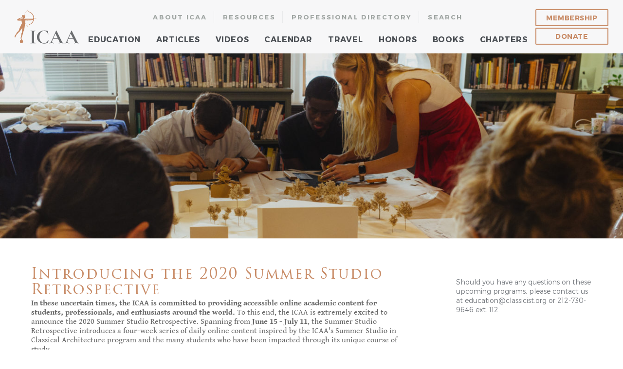

--- FILE ---
content_type: text/html; charset=utf-8
request_url: https://www.classicist.org/2020-summer-retrospective
body_size: 8897
content:

<!DOCTYPE html>
<html>
  <head>



<!-- Google tag (gtag.js) -->
<script async src="https://www.googletagmanager.com/gtag/js?id=UA-78232197-1"></script>
<script>
  window.dataLayer = window.dataLayer || [];
  function gtag(){dataLayer.push(arguments);}
  gtag('js', new Date());

  gtag('config', 'UA-78232197-1');
</script>

<!-- Google tag (gtag.js) -->
<script async src="https://www.googletagmanager.com/gtag/js?id=G-4KBD5PVFTP"></script>
<script>
  window.dataLayer = window.dataLayer || [];
  function gtag(){dataLayer.push(arguments);}
  gtag('js', new Date());

  gtag('config', 'G-4KBD5PVFTP');
</script>

    <meta charset="utf-8">
    <meta http-equiv="X-UA-Compatible" content="IE=edge;chrome=1">
        <meta name="viewport" content="width=device-width, initial-scale=1, maximum-scale=1,user-scalable=0">
    <meta property="og:url" content="https://www.classicist.org/2020-summer-retrospective/" />
    <meta property="og:type" content="website" />
            
  
    <title>Introducing the 2020 Summer Studio Retrospective - Institute of Classical Architecture &amp; Art</title>
    
    <link rel="canonical" href="https://www.classicist.org/2020-summer-retrospective/" />
    <link rel="shortcut icon" href="https://www.classicist.org/favicon.ico" />
    <link rel="stylesheet" href="/css/main.css?v=155">
    <script src="https://use.fontawesome.com/c190764211.js"></script>

    



<!-- Google Tag Manager -->
<!-- End Google Tag Manager -->




<style>

.ctct-form-defaults {
  padding: 0 !important;
}

/*.ctct-form-header,
.ctct-form-text,
.ctct-gdpr-text {
  display: none !important;
}*/

[data-qe-id='form-title'],
[data-qe-id='form-gdpr-text'],
.grecaptcha-badge {
  display: none !important;
}

div.ctct-form-embed div.ctct-form-defaults h2.ctct-form-header {
  font-family: "gentium" !important;
  font-style: italic !important;
  font-size: 1.75rem !important;
  line-height: 1.75rem !important;
  letter-spacing: 0.125rem !important;
  padding: 0 0 0.625rem !important;
  margin: 0 !important;
}

div.ctct-form-embed div.ctct-form-defaults p.ctct-form-text,
.footer-font {
font-size: 0.875rem !important;
line-height: 1.1875rem !important;
margin-bottom: 10px !important;
font-weight: 300 !important;
font-family: "montserrat" !important;
}

.footer-font,
.ctct-form-success {
  margin-top: 20px !important;
}


footer #pos
{
  font-size: 0.75rem !important;
  font-style: italic !important;
  color: rgba(255, 255, 255, .6);
}

.ctct-form-button {
  max-width: 60% !important;
  margin: 0 auto;
}



div.ctct-form-embed form.ctct-form-custom div.ctct-form-field {
  margin-bottom: 15px !important;
}

@media (min-width: 56.25em) {
.mobile-only {
  display: none !important;
}

.ctct-form-button {
  max-width: 225px !important;
  margin: 0;
}

}

</style>




  </head>


  <body class="library">

<!-- Google Tag Manager (noscript) -->
<noscript><iframe src="https://www.googletagmanager.com/ns.html?id=GTM-NGKZ43V"
height="0" width="0" style="display:none;visibility:hidden"></iframe></noscript>
<!-- End Google Tag Manager (noscript) -->


    <header>
      <form action="https://www.classicist.org/search/results_global/" id="g-search-input">
        <div id="s-filler"></div>
        <button type="button" class="g-search-close close-text">Close</button>
        <div id="g-search-wrap">
          <label for="search-input">What are you looking for?</label>
          <input name="q" placeholder="Search here..." , name="search-input" id="search-input">
          <button type="submit" id="g-search-go">
            <i class="fa fa-search" aria-hidden="true"></i>
          </button>
        </div>
        <button type="button" class="g-search-close close-icon"></button>
    </form>
      <div class="mobile-menu">
        <div class="bar one"></div>
        <div class="bar two"></div>
      </div>
      <div id="logo">
        <a href="/">ICAA</a>
      </div>
      <nav id="menu-overlay">
        <div id="quick-links">
          <a href="/about/">About ICAA</a>
          <a href="/about/#contact" class="show-mobile">Contact</a>
          <a href="/resources/">Resources</a>
          <a href="/membership-directory/" class="quick-professional">Professional Directory</a>
          <a href="#" class="g-search-open hide-mobile">Search</a>
          <a href="/sponsorship/" class="show-mobile">Sponsorship</a>
          <a href="/press/" class="show-mobile">Press</a>
          <a href="/privacy/" class="show-mobile">Privacy Policy</a>
          <div class="spacer"></div>
        </div>
        <div id="top-menu">

                                          <li class="has-sub ">
              <a href="/education/">Education</a>
                            
              <ul>
                                <li>
                  <a href="/education/continuing-education/">Continuing Education</a>
                </li>
                                <li>
                  <a href="/education/summer-studio/">Summer Studio</a>
                </li>
                                <li>
                  <a href="https://www.classicist.org/calendar/courses/great-buildings-classical-architecture-in-washington-d-c-2026/">Great Buildings</a>
                </li>
                                <li>
                  <a href="/education/professional-intensives/">Professional Intensives</a>
                </li>
                                <li>
                  <a href="/education/workshops/">University Workshops</a>
                </li>
                                <li>
                  <a href="/education/drawing-tours/">Drawing Tours</a>
                </li>
                                <li>
                  <a href="https://www.classicist.org/youth-programming/">Youth Programming</a>
                </li>
                                <li>
                  <a href="https://www.classicist.org/the-architecture-of-place-landing/">The Architecture of Place</a>
                </li>
                                <li>
                  <a href="/education/certificate-classical-architecture/">Certificate in Classical Architecture</a>
                </li>
                                <li>
                  <a href="https://www.classicist.org/resources/plaster-cast-collection/">Plaster Cast Collection</a>
                </li>
                              </ul>
                          </li>
   
                                <li class="has-sub ">
              <a href="/articles/">Articles</a>
                            
              <ul>
                                <li>
                  <a href="/articles/all/">All Articles</a>
                </li>
                                <li>
                  <a href="/articles/icaa-news/">ICAA News</a>
                </li>
                                <li>
                  <a href="/press/">Press</a>
                </li>
                              </ul>
                          </li>
   
                                <li class="has-sub ">
              <a href="/videos/">Videos</a>
                            
              <ul>
                                <li>
                  <a href="/videos/awards-prizes">Awards &amp; Prizes</a>
                </li>
                                <li>
                  <a href="/videos/documentary-films/">Documentary Films</a>
                </li>
                                <li>
                  <a href="/videos/miniseries">Miniseries</a>
                </li>
                                <li>
                  <a href="/videos/ce-courses-educational-films">CE Courses &amp; Educational Films</a>
                </li>
                                <li>
                  <a href="/videos/lectures-public-programs">Lectures &amp; Public Programs</a>
                </li>
                                <li>
                  <a href="/videos/icaa-voices-stories">ICAA Voices &amp; Stories</a>
                </li>
                                <li>
                  <a href="/videos/christopher-collection">The Christopher H. Browne Collection</a>
                </li>
                                <li>
                  <a href="/bunnymellon/">The Bunny Mellon Curricula</a>
                </li>
                              </ul>
                          </li>
   
                                <li class=" ">
              <a href="/calendar/">Calendar</a>
                          </li>
   
                                <li class=" ">
              <a href="/travel/">Travel</a>
                          </li>
   
                                <li class="has-sub ">
              <a href="/honors/">Honors</a>
                            
              <ul>
                                <li>
                  <a href="/honors/#national-awards">National Awards</a>
                </li>
                                <li>
                  <a href="/honors/#regional-awards">Regional Awards</a>
                </li>
                                <li>
                  <a href="/honors/#prizes">Prizes</a>
                </li>
                                <li>
                  <a href="/honors/#scholarships">Scholarships</a>
                </li>
                              </ul>
                          </li>
   
                                <li class="has-sub ">
              <a href="/books/">Books</a>
                            
              <ul>
                                <li>
                  <a href="/books/the-classicist/">The Classicist</a>
                </li>
                                <li>
                  <a href="/books/classical-america/">Classical America Series</a>
                </li>
                                <li>
                  <a href="/icaa-library/">ICAA Library</a>
                </li>
                                <li>
                  <a href="/resources/digital-rare-books-archive/">Digital Rare Books Archive</a>
                </li>
                              </ul>
                          </li>
   
                                <li class=" ">
              <a href="/chapters/">Chapters</a>
                          </li>
   
                    </ul>
          
                </nav>


      <div id="mobile-footer">
        <div id="mobile-social">
          <a href="https://www.facebook.com/pages/Institute-of-Classical-Architecture-Art/333165475023" target="_blank">
            <i class="fa fa-facebook" aria-hidden="true"></i>
          </a>
          <a href="https://www.instagram.com/classicist_org/" target="_blank">
            <i class="fa fa-instagram" aria-hidden="true"></i>
          </a>
          <a href="https://www.twitter.com/classicist" target="_blank">
            <i class="fa fa-twitter" aria-hidden="true"></i>
          </a>
        </div>
        <div id="membership">
          <a href="/membership/" class="g-btn inversed">Membership</a>
          <a href="/donate/" class="g-btn inversed">Donate</a>
        </div>
      </div>
      <div id="g-search-icon">
        <a href="#" class="g-search-open">
          <i class="fa fa-search" aria-hidden="true"></i>
        </a>
      </div>


    </header>


    


<main role="main" id="library">
        <div id="hero">
        <img src="https://www.classicist.org/assets/images/heros/_aboutHero/article-page-header-7-2019-b.jpg" alt>
      </div>
        <div class="g-page">
        <div class="g-page-left">
          <h2>Introducing the 2020 Summer Studio Retrospective</h2>
<p><strong>In these uncertain times, the ICAA is committed to providing accessible online academic content for students, professionals, and enthusiasts around the world.</strong> To this end, the ICAA is extremely excited to announce the 2020 Summer Studio Retrospective. Spanning from <strong>June 15 - July 11</strong>, the Summer Studio Retrospective introduces a four-week series of daily online content inspired by the ICAA's Summer Studio in Classical Architecture program and the many students who have been impacted through its unique course of study.<br><br>Details on each week's programming will be announced in the ICAA's <a href="https://www.classicist.org/enjoy-classicism-at-home-every-week/" target="_blank">Classicism at Home</a> newsletter. In addition, you can find more information below about programs in the series.</p>
<hr>
<h3><br>Recorded Lectures and Courses</h3>
<p>Throughout June and July, new recorded courses as well as recordings of live courses will be posted to the ICAA website. Currently-scheduled programs include:</p>
<h1>Managing Historic Landscapes and Gardens<br>with Calder Loth</h1>
<figure rel="background-color: initial;"><a href="https://www.classicist.org/articles/managing-historic-landscapes-and-gardens-part-i/" https:="" www.classicist.org="" articles="" managing-historic-landscapes-and-gardens-part-i="" ""="" target="_blank"><img src="https://www.classicist.org/assets/images/education/calder-loth-landscape-ssr.jpg" style="background-color: initial;" alt="Managing Historic Landscapes and Gardens with Calder Loth" title="Managing Historic Landscapes and Gardens with Calder Loth"></a><br></figure>
<p><br>Using well-known historic places as case studies, this class will explore varying mindsets toward the relationship between traditional architecture and landscape. Before-and-after views will illustrate how numerous historic gardens and landscapes have received critical evaluation and treatment. The class will stress the importance of control in creating and maintaining appropriate historic effects. Many of the approaches discussed can apply to contemporary projects.<br><br><em>Presented as part of the </em><strong>Bunny Mellon Curricula</strong><em> at the Institute of Classical Architecture & Art. The ICAA is very grateful to the </em><strong>Gerard B. Lambert Foundation</strong><em> for its generous support of this program, along with the Curricula's Lead Co-Sponsor </em><strong>Edmund D. Hollander Landscape Architecture Design</strong><em>, Continuing Education and Public Programs Co-Sponsor </em><strong>Charlotte Moss</strong><em>,</em><strong> </strong><em>and Film Series Co-Sponsor </em><strong><em>Janice Parker Landscape Architects.<br><br></em><a href="https://www.classicist.org/articles/managing-historic-landscapes-and-gardens-part-i/">Watch Now</a></strong></p>
<hr>
<h1><br>Learning from Savannah: Architecture and Urbanism in Evolving Dialogue<br>with David Gobel</h1>
<figure rel="background-color: initial;"><a href="https://www.classicist.org/articles/learning-from-savannah-architecture-and-urbanism-in-evolving-dialogue-part-1/" target="_blank"><img src="https://www.classicist.org/assets/images/education/Learning-from-Savannah-SSR.jpg" style="background-color: initial;" alt="Learning from Savannah: Architecture and Urbanism in Evolving Dialogue with David Gobel" title="Learning from Savannah: Architecture and Urbanism in Evolving Dialogue with David Gobel"></a><br></figure>
<p><br>For nearly three centuries, Savannah, Georgia has been admired for its ideal town plan and its exceptional architecture. Savannah’s plan is extraordinary for many reasons, but principally for how it has adapted to changing circumstances while maintaining its essential ideality. Savannah’s architecture is, in many ways, a product of the town plan as it too has adapted over time. This two-part course explores the evolving dialogue between urbanism and architecture that continues to make Savannah a rewarding case study for architects and urbanists today. <br><br><em>The ICAA would like to thank Peter Cosola, Inc. for generously supporting this course.<br><br></em><strong><a href="https://www.classicist.org/articles/learning-from-savannah-architecture-and-urbanism-in-evolving-dialogue-part-1/" target="_blank">Watch Now<br><br></a></strong></p>
<hr>
<p><br< p=""><em>
</em></br<></p>
<h1><br>The Language of Urban Form<br>with Michael Dennis</h1>
<p><strong>Recorded course - premiered Thursday, June 18</strong></p>
<figure><a href="https://www.classicist.org/articles/the-language-of-urban-form-with-michael-dennis/" target="_blank"><img src="https://www.classicist.org/assets/images/events/Priene_SSR.jpg" alt="The Language of Urban Form with Michael Dennis" title="The Language of Urban Form with Michael Dennis"></a></figure>
<p><br></p>
<p>This course provides an overview of urbanism and its formal elements. For thousands of years, architecture was an integral element of the city. In the twentieth century that relationship was broken, however, and architecture became isolated--an anti-urban element. Suburbanization also contributed to the erosion of the traditional city. Today, unprecedented environmental issues demand a reexamination of the city, because, in terms of energy consumption and carbon production, it is the most efficient form of human habitation on a per capita basis. This lecture covers the background of the current urban predicament, the constituent formal elements of the city, the difference between architectural and urban design, and examples from the world’s best cities.
<br><br><strong><a href="https://www.classicist.org/articles/the-language-of-urban-form-with-michael-dennis/" target="_blank">Watch Now<br><br></a></strong></p>
<hr>
<p><br< p=""><em>
</em></br<></p>
<h1>Grace Under Pressure: Classical Architecture and the Aesthetics of Kindness <br>with Nathaniel Walker</h1>
<p><strong>Recording of course held Monday, June 15, 2020</strong></p>
<figure><a href="https://www.classicist.org/articles/grace-under-pressure-classical-architecture-and-the-aesthetics-of-kindness/" target="_blank"><img src="https://www.classicist.org/assets/images/education/Grace-Under-Pressure.jpg" alt="Grace Under Pressure: Classical Architecture and the Aesthetics of Kindness with Nathaniel Walker" title="Grace Under Pressure: Classical Architecture and the Aesthetics of Kindness with Nathaniel Walker"></a></figure>
<p><br>By considering the thoughts of a number of past architects such as Alexander “Greek” Thomson and Louis Sullivan, we will trace the interpretation of classical architecture as an artistic building system dedicated to the aesthetics of affection and respect; we will also superimpose this idea over the forms of several different buildings that were designed and built in different places, at different times and for different functions, in search of one of classicism’s greatest virtues: the expression and celebration of grace under pressure.</p>
<p><strong><a href="https://www.classicist.org/articles/grace-under-pressure-classical-architecture-and-the-aesthetics-of-kindness/" target="_blank">Watch Now</a></strong><br></p>
<hr>
<h1><br>Introduction to Architectural Proportion<br>with Rachel Fletcher</h1>
<p><strong><br><br></strong></p>
<figure><a href="https://www.classicist.org/articles/introduction-to-architectural-proportion-part-i/" target="_blank"><img src="https://www.classicist.org/assets/images/articles/Villa-Emo-Elevation-SSR.jpg" alt="Introduction to Architectural Proportion with Rachel Fletcher" title="Introduction to Architectural Proportion with Rachel Fletcher"></a></figure>
<p>This course offers a fundamental introduction to the art of geometric proportion and provides architects and visual designers of all disciplines with geometric methods for composing harmonious spaces and places. Students will learn design techniques, practice drawing, and study the congruous proportions of famous architects and artists such as Andrea Palladio and Thomas Jefferson.
<br><br><strong><a href="https://www.classicist.org/articles/introduction-to-architectural-proportion-part-i/" target="_blank"></a><a href="https://www.classicist.org/articles/introduction-to-architectural-proportion-part-i/">Watch Parts I - IV Now</a></strong></p>
<hr>
<h1><br>A Traditional Approach to Digital Technologies <br>with Giuseppe Mazzone</h1>
<p><strong>Recording of course held Monday, June 22, 2020</strong></p>
<figure><a href="https://www.classicist.org/articles/a-traditional-approach-to-digital-technologies-with-giuseppe-mazzone/" target="_blank"><img src="https://www.classicist.org/assets/images/events/Traditional-Approach-to-Digital-Technologies-SSR.jpg" alt="A Traditional Approach to Digital Technologies with Giuseppe Mazzone" title="A Traditional Approach to Digital Technologies with Giuseppe Mazzone"></a></figure>
<p><br>Architectural practice has been slowly reshaped by the introduction of CAD software. While a constant improvement in methods and results represents the first step towards evolution, traditional design practices should not be entirely abandoned by the introduction of the new media. In the case of three-dimensional modeling, the choice to preserve a background in descriptive geometry does not imply a rejection of contemporary applications. It promotes instead a methodology aimed at improving precision while maintaining a traditional workflow.</p>
<p><strong><a href="https://www.classicist.org/articles/a-traditional-approach-to-digital-technologies-with-giuseppe-mazzone/" target="_blank">Watch Now</a></strong><br><br></p>
<hr>
<h1><br>New Light on the Orders<br>with George Saumarez Smith</h1>
<p><strong>Recording of course held Monday, July 6, 2020</strong></p>
<figure><a href="https://www.classicist.org/articles/new-light-on-the-orders-with-george-saumarez-smith/" target="_blank"><img src="https://www.classicist.org/assets/images/education/GSS-The-Classical-Landscape_ssr-1.jpg" alt="New Light on the Orders with George Saumarez Smith" title="New Light on the Orders with George Saumarez Smith"></a></figure>
<p><br>The orders have long embodied allegory and meaning, but recent discussion has tended to focus mainly on their physical appearance. In this talk, architect George Saumarez Smith proposes an alternative way of considering the orders that encourages them to be seen as vessels of memory rather than simply as decorative devices. The course will cover the orders from their origins to new and theoretical uses in contemporary construction.<br></p>
<p><strong><a href="https://www.classicist.org/articles/new-light-on-the-orders-with-george-saumarez-smith/" target="_blank">Watch Now</a></strong><br></p>
<hr>
<h1><br>Case Studies in New Classical & Traditional Design:<br>Living on Campus: Student Housing Models<br>with Melissa DelVecchio</h1>
<p><strong>Recording of course held Wednesday, July 8, 2020</strong></p>
<figure><a href="https://www.classicist.org/articles/case-studies-in-new-classical-traditional-design-living-on-campus-student-housing-models/" target="_blank"><img src="https://www.classicist.org/assets/images/education/Melissa-DelVecchio-SSR.jpg" alt="Case Studies in New Classical & Traditional Design: Living on Campus: Student Housing Models with Melissa DelVecchio" title="Case Studies in New Classical & Traditional Design: Living on Campus: Student Housing Models with Melissa DelVecchio"></a></figure>
<p><br>In this session of the project forum series, Melissa DelVecchio, partner at Robert A.M. Stern Architects, leads an in-depth discussion on the topic of student housing models. Living on campus is central to the U.S. college experience, but student housing poses a big challenge as schools work to make their campuses safe for students to return this fall. Melissa will present recent student housing models such as shared suites designed for the new residential colleges at Yale University; single bedrooms with shared social spaces designed for a living-learning college at Tsinghua University; and micro apartment studies prepared for an unbuilt university housing project in Florida. The presentation will be followed by a conversation about the student housing models we might see in the future, particularly in response to COVID-19.</p>
<p><strong><a href="https://www.classicist.org/articles/case-studies-in-new-classical-traditional-design-living-on-campus-student-housing-models/" target="_blank">Watch Now</a></strong><br></p>
<hr>
<h3><br>Interviews</h3>
<p>The Summer Studio Retrospective features written and video interviews with alumni, mentors, and teaching assistants from the Summer Studio program. </p>
<h1>Written Interviews</h1>
<p><a href="https://www.classicist.org/articles/summer-studio-in-retrospect-an-interview-with-ssca-alum-michael-alexander/" target="_blank">Summer Studio in Retrospect: An Interview with SSCA Alum Michael Alexander<br><br></a><a href="https://www.classicist.org/articles/summer-studio-in-retrospect/" target="_blank">Summer Studio in Retrospect: An Interview with SSCA Alum Adam Vandepeer<br><br></a><a href="https://www.classicist.org/articles/summer-studio-in-retrospect-an-interview-with-ssca-alum-jarret-thomas/" target="_blank">Summer Studio in Retrospect: An Interview with SSCA Alum Jarrett Thomas</a></p>
<h1><br>Video Interviews</h1>
<p><a href="https://www.classicist.org/articles/an-interview-with-summer-studio-in-classical-architecture-2018-alumna-mallory-smith/" target="_blank">Where Are They Now?: An Interview with 2018 Summer Studio in Classical Architecture Alumna Mallory Smith</a><br><br><a href="https://www.classicist.org/articles/an-interview-with-summer-studio-in-classical-architecture-2019-alumna-emmie-ruth-wise/" target="_blank">Where Are They Now?: An Interview with 2019 Summer Studio in Classical Architecture Alumna Emmie Ruth Wise<br><br></a><a href="https://www.classicist.org/articles/an-interview-with-2019-summer-studio-in-classical-architecture-alumnus-gary-glinsey/">Where Are They Now?: An Interview with 2019 Summer Studio in Classical Architecture Alumnus Gary Glinsey</a><br><br><a href="https://www.classicist.org/articles/an-interview-with-2019-summer-studio-in-classical-architecture-alumna-sydney-matsumoto/">Where Are They Now?: An Interview with 2019 Summer Studio in Classical Architecture Alumna Sydney Matsumoto</a><br><br><a href="https://www.classicist.org/articles/learning-from-our-peers-mentorship-at-the-icaa-summer-studio/" target="_blank">Learning from Our Peers: Mentorship at the ICAA Summer Studio<br><br></a><a href="https://www.classicist.org/articles/an-interview-with-summer-studio-alumnus-and-ta-patrick-vercio/" target="_blank">An Interview with Summer Studio Alumnus and TA Patrick Vercio</a></p>
<p><br></p>
<hr>
<h3><br><a href="https://www.classicist.org/articles/summer-studio-student-work/">Online Gallery</a></h3>
<p>As part of the Summer Studio Retrospective, the ICAA has created a curated gallery of student works previously published in the <em>Classicist,</em> showcasing the incredible achievements of ICAA program participants.<br><br><a href="https://www.classicist.org/articles/summer-studio-student-work/"><strong>View the Gallery</strong></a><br></p>
<hr>
<h3><a href="https://www.classicist.org/articles/the-library-of-classical-design-a-foundation-for-the-student-practitioner/" target="_blank"><br>Summer Reading List</a></h3>
<p>The ICAA's <em>The Library of Classical Design: A Foundation for the Student & Practitioner</em>, curated by instructors Michael Mesko, ICAA Board Member and Education Chair, and Stephen Chrisman, ICAA Fellow and Principal at Ferguson & Shamamian Architects, serves as a guide to building a library of foundational texts for the student, practitioner, and anyone interested in classical and traditional architecture as a contemporary discipline. The mix of older and recent resources is an excellent starting point for deeper study.<br><br><a href="https://www.classicist.org/articles/the-library-of-classical-design-a-foundation-for-the-student-practitioner/" target="_blank"><strong>View the Reading List</strong></a></p>
<p><br></p>
<p><br></p>
<p><br></p>
<p><br></p>
        </div>

                <div class="g-page-right">
          <div class="g-page-widget">
                      <div class="g-page-widget">
            <div class="g-title"></div>
            <p>Should you have any questions on these upcoming programs, please contact us at <a href="/cdn-cgi/l/email-protection" class="__cf_email__" data-cfemail="d4b1b0a1b7b5a0bdbbba94b7b8b5a7a7bdb7bda7a0fabba6b3">[email&#160;protected]</a> or 212-730-9646 ext. 112.</p>
          </div>
  
                  </div>
        


      </div>
    </main>





<footer>
      <div id="container">
        <div id="left">
          <a href="/" id="logo-footer"></a>


          <div id="constant-contact" method="post" accept-charset="UTF-8">
          <div id="sign-up">
            <p>Sign up to receive information and announcements about upcoming programming, awards, and more.</p>
         
            </div>

            <p class="mobile-only footer-font">Sign up to receive information and announcements about upcoming programming, awards, and more.</p>

             <!-- Begin Constant Contact Inline Form Code -->
          <div class="ctct-inline-form" data-form-id="12dded98-3aab-424c-99c2-50235cd719e5"></div>
          <!-- End Constant Contact Inline Form Code -->

            <div id="pos">By sharing your email, you agree to the Privacy Policy and Terms of Use.</div>

            <div id="desktop-social">
              <a href="https://www.facebook.com/pages/Institute-of-Classical-Architecture-Art/333165475023" target="_blank">
                <i class="fa fa-facebook" aria-hidden="true"></i>
              </a>
              <a href="https://www.instagram.com/classicist_org/" target="_blank">
                <i class="fa fa-instagram" aria-hidden="true"></i>
              </a>
              <a href="https://www.twitter.com/classicist" target="_blank">
                <i class="fa fa-twitter" aria-hidden="true"></i>
              </a>
            </div>
          
          </div>
        </div>
        <div id="right">
          <div class="menu">
            <ul>
              <li>
                <a href="/education/">Education</a>
              </li>
              <li>
                <a href="/articles/">Articles</a>
              </li>
              <li>
                <a href="/calendar/">Calendar</a>
              </li>
              <li>
                <a href="/travel/">Travel</a>
              </li>
              <li>
                <a href="/honors/">Honors</a>
              </li>
              <li>
                <a href="/books/">Books</a>
              </li>
              <li>
                <a href="/education/#video">Online Education</a>
              </li>
              <li>
                <a href="/resources/">Resources</a>
              </li>
              <li>
                <a href="/membership-directory/">Professional Directory</a>
              </li>
            </ul>
          </div>
          <div class="menu">
            <ul>
              <li>
                <a href="/membership/">Become a Member</a>
              </li>
              <li>
                <a href="/donate/">Donate</a>
              </li>
              <li>
                <a href="/chapters/">Chapters</a>
              </li>
              <li>
                <a href="/about/">About ICAA</a>
              </li>
              <li>
                <a href="/about/#contact">Contact</a>
              </li>
              <li>
                <a href="/sponsorship/">Sponsorship</a>
              </li>
              <li>
                <a href="/press/">Press</a>
              </li>
            </ul>
          </div>
        </div>
      </div>
      <div id="bottom">
        <div id="copyright">© 2026 Institute of Classical Architecture &amp; Art. All rights reserved. 20 West 44th Street, Suite 310, New York, NY 10036</div>
        <div id="links">
          <a href="/terms/">Terms of Use</a>
          <a href="/privacy/">Privacy Policy</a>
        </div>
      </div>
    </footer>
    <script data-cfasync="false" src="/cdn-cgi/scripts/5c5dd728/cloudflare-static/email-decode.min.js"></script><script src="/js/main.js?v=158" defer></script>
    
<script type="text/javascript" src="//s7.addthis.com/js/300/addthis_widget.js#pubid=ra-59ff96bd4ff9c6a5"></script>

<script src="https://ig.instant-tokens.com/users/ebe106c0-c3d2-477a-b762-f8c7046834e3/instagram/9341941132516280/token.js?userSecret=l0xwdhdjhdq4mhkzmktdzl"></script>
<script src="https://s3.eu-central-1.wasabisys.com/instafeed/instafeed-v3.min.js"></script>

<script src="https://cdn.jsdelivr.net/npm/slick-carousel@1.8.1/slick/slick.min.js"></script>

<style>

#instafeed img
{
  width: 267px;
  height: 267px;
  padding: 0.3125rem;
  position: relative;
}

#instafeed img
{
  -webkit-box-shadow: 0 0 5px #ccc;
          box-shadow: 0 0 5px #ccc;
}

</style>

<script>

  // Instagram Feed/Carousel

  feed = new Instafeed({
    accessToken: InstagramToken,
    limit: 12,

    resolution: 'standard_resolution',
    // template: '<div class="instafeed-image"><a href="" target="_blank"><div style="background: url() no-repeat; width: 100%; height: 100%; background-size: cover;"></div></a></div>',
    after: function after() {
      $('#instafeed').slick({
        centerMode: true,
        centerPadding: '60px',
        slidesToShow: 4,
        arrows: true,
        variableWidth: true,
        rows: 0,
        autoplay: false
        // responsive: [
        //   {
        //     breakpoint: 900,
        //     settings: {
        //       arrows: true,
        //       centerMode: true,
        //       centerPadding: '40px',
        //       slidesToShow: 3
        //     }
        //   },
        //   {
        //     breakpoint: 600,
        //     settings: {
        //       arrows: true,
        //       centerMode: true,
        //       centerPadding: '40px',
        //       slidesToShow: 1
        //     }
        //   }
        // ]
      });
    }
  });
  feed.run();

</script>


<!-- Begin Constant Contact Active Forms -->
<script> var _ctct_m = "6ff38d0392734b21d0fc0fb6c3b1b2d8"; </script>
<script id="signupScript" src="//static.ctctcdn.com/js/signup-form-widget/current/signup-form-widget.min.js" async defer></script>
<!-- End Constant Contact Active Forms -->


  <script defer src="https://static.cloudflareinsights.com/beacon.min.js/vcd15cbe7772f49c399c6a5babf22c1241717689176015" integrity="sha512-ZpsOmlRQV6y907TI0dKBHq9Md29nnaEIPlkf84rnaERnq6zvWvPUqr2ft8M1aS28oN72PdrCzSjY4U6VaAw1EQ==" data-cf-beacon='{"version":"2024.11.0","token":"7583471f4f2e4212b47fb09c1ca36fda","r":1,"server_timing":{"name":{"cfCacheStatus":true,"cfEdge":true,"cfExtPri":true,"cfL4":true,"cfOrigin":true,"cfSpeedBrain":true},"location_startswith":null}}' crossorigin="anonymous"></script>
</body>
</html>



--- FILE ---
content_type: text/html; charset=utf-8
request_url: https://www.google.com/recaptcha/api2/anchor?ar=1&k=6LfHrSkUAAAAAPnKk5cT6JuKlKPzbwyTYuO8--Vr&co=aHR0cHM6Ly93d3cuY2xhc3NpY2lzdC5vcmc6NDQz&hl=en&v=PoyoqOPhxBO7pBk68S4YbpHZ&size=invisible&anchor-ms=20000&execute-ms=30000&cb=xijssmkxkopg
body_size: 49291
content:
<!DOCTYPE HTML><html dir="ltr" lang="en"><head><meta http-equiv="Content-Type" content="text/html; charset=UTF-8">
<meta http-equiv="X-UA-Compatible" content="IE=edge">
<title>reCAPTCHA</title>
<style type="text/css">
/* cyrillic-ext */
@font-face {
  font-family: 'Roboto';
  font-style: normal;
  font-weight: 400;
  font-stretch: 100%;
  src: url(//fonts.gstatic.com/s/roboto/v48/KFO7CnqEu92Fr1ME7kSn66aGLdTylUAMa3GUBHMdazTgWw.woff2) format('woff2');
  unicode-range: U+0460-052F, U+1C80-1C8A, U+20B4, U+2DE0-2DFF, U+A640-A69F, U+FE2E-FE2F;
}
/* cyrillic */
@font-face {
  font-family: 'Roboto';
  font-style: normal;
  font-weight: 400;
  font-stretch: 100%;
  src: url(//fonts.gstatic.com/s/roboto/v48/KFO7CnqEu92Fr1ME7kSn66aGLdTylUAMa3iUBHMdazTgWw.woff2) format('woff2');
  unicode-range: U+0301, U+0400-045F, U+0490-0491, U+04B0-04B1, U+2116;
}
/* greek-ext */
@font-face {
  font-family: 'Roboto';
  font-style: normal;
  font-weight: 400;
  font-stretch: 100%;
  src: url(//fonts.gstatic.com/s/roboto/v48/KFO7CnqEu92Fr1ME7kSn66aGLdTylUAMa3CUBHMdazTgWw.woff2) format('woff2');
  unicode-range: U+1F00-1FFF;
}
/* greek */
@font-face {
  font-family: 'Roboto';
  font-style: normal;
  font-weight: 400;
  font-stretch: 100%;
  src: url(//fonts.gstatic.com/s/roboto/v48/KFO7CnqEu92Fr1ME7kSn66aGLdTylUAMa3-UBHMdazTgWw.woff2) format('woff2');
  unicode-range: U+0370-0377, U+037A-037F, U+0384-038A, U+038C, U+038E-03A1, U+03A3-03FF;
}
/* math */
@font-face {
  font-family: 'Roboto';
  font-style: normal;
  font-weight: 400;
  font-stretch: 100%;
  src: url(//fonts.gstatic.com/s/roboto/v48/KFO7CnqEu92Fr1ME7kSn66aGLdTylUAMawCUBHMdazTgWw.woff2) format('woff2');
  unicode-range: U+0302-0303, U+0305, U+0307-0308, U+0310, U+0312, U+0315, U+031A, U+0326-0327, U+032C, U+032F-0330, U+0332-0333, U+0338, U+033A, U+0346, U+034D, U+0391-03A1, U+03A3-03A9, U+03B1-03C9, U+03D1, U+03D5-03D6, U+03F0-03F1, U+03F4-03F5, U+2016-2017, U+2034-2038, U+203C, U+2040, U+2043, U+2047, U+2050, U+2057, U+205F, U+2070-2071, U+2074-208E, U+2090-209C, U+20D0-20DC, U+20E1, U+20E5-20EF, U+2100-2112, U+2114-2115, U+2117-2121, U+2123-214F, U+2190, U+2192, U+2194-21AE, U+21B0-21E5, U+21F1-21F2, U+21F4-2211, U+2213-2214, U+2216-22FF, U+2308-230B, U+2310, U+2319, U+231C-2321, U+2336-237A, U+237C, U+2395, U+239B-23B7, U+23D0, U+23DC-23E1, U+2474-2475, U+25AF, U+25B3, U+25B7, U+25BD, U+25C1, U+25CA, U+25CC, U+25FB, U+266D-266F, U+27C0-27FF, U+2900-2AFF, U+2B0E-2B11, U+2B30-2B4C, U+2BFE, U+3030, U+FF5B, U+FF5D, U+1D400-1D7FF, U+1EE00-1EEFF;
}
/* symbols */
@font-face {
  font-family: 'Roboto';
  font-style: normal;
  font-weight: 400;
  font-stretch: 100%;
  src: url(//fonts.gstatic.com/s/roboto/v48/KFO7CnqEu92Fr1ME7kSn66aGLdTylUAMaxKUBHMdazTgWw.woff2) format('woff2');
  unicode-range: U+0001-000C, U+000E-001F, U+007F-009F, U+20DD-20E0, U+20E2-20E4, U+2150-218F, U+2190, U+2192, U+2194-2199, U+21AF, U+21E6-21F0, U+21F3, U+2218-2219, U+2299, U+22C4-22C6, U+2300-243F, U+2440-244A, U+2460-24FF, U+25A0-27BF, U+2800-28FF, U+2921-2922, U+2981, U+29BF, U+29EB, U+2B00-2BFF, U+4DC0-4DFF, U+FFF9-FFFB, U+10140-1018E, U+10190-1019C, U+101A0, U+101D0-101FD, U+102E0-102FB, U+10E60-10E7E, U+1D2C0-1D2D3, U+1D2E0-1D37F, U+1F000-1F0FF, U+1F100-1F1AD, U+1F1E6-1F1FF, U+1F30D-1F30F, U+1F315, U+1F31C, U+1F31E, U+1F320-1F32C, U+1F336, U+1F378, U+1F37D, U+1F382, U+1F393-1F39F, U+1F3A7-1F3A8, U+1F3AC-1F3AF, U+1F3C2, U+1F3C4-1F3C6, U+1F3CA-1F3CE, U+1F3D4-1F3E0, U+1F3ED, U+1F3F1-1F3F3, U+1F3F5-1F3F7, U+1F408, U+1F415, U+1F41F, U+1F426, U+1F43F, U+1F441-1F442, U+1F444, U+1F446-1F449, U+1F44C-1F44E, U+1F453, U+1F46A, U+1F47D, U+1F4A3, U+1F4B0, U+1F4B3, U+1F4B9, U+1F4BB, U+1F4BF, U+1F4C8-1F4CB, U+1F4D6, U+1F4DA, U+1F4DF, U+1F4E3-1F4E6, U+1F4EA-1F4ED, U+1F4F7, U+1F4F9-1F4FB, U+1F4FD-1F4FE, U+1F503, U+1F507-1F50B, U+1F50D, U+1F512-1F513, U+1F53E-1F54A, U+1F54F-1F5FA, U+1F610, U+1F650-1F67F, U+1F687, U+1F68D, U+1F691, U+1F694, U+1F698, U+1F6AD, U+1F6B2, U+1F6B9-1F6BA, U+1F6BC, U+1F6C6-1F6CF, U+1F6D3-1F6D7, U+1F6E0-1F6EA, U+1F6F0-1F6F3, U+1F6F7-1F6FC, U+1F700-1F7FF, U+1F800-1F80B, U+1F810-1F847, U+1F850-1F859, U+1F860-1F887, U+1F890-1F8AD, U+1F8B0-1F8BB, U+1F8C0-1F8C1, U+1F900-1F90B, U+1F93B, U+1F946, U+1F984, U+1F996, U+1F9E9, U+1FA00-1FA6F, U+1FA70-1FA7C, U+1FA80-1FA89, U+1FA8F-1FAC6, U+1FACE-1FADC, U+1FADF-1FAE9, U+1FAF0-1FAF8, U+1FB00-1FBFF;
}
/* vietnamese */
@font-face {
  font-family: 'Roboto';
  font-style: normal;
  font-weight: 400;
  font-stretch: 100%;
  src: url(//fonts.gstatic.com/s/roboto/v48/KFO7CnqEu92Fr1ME7kSn66aGLdTylUAMa3OUBHMdazTgWw.woff2) format('woff2');
  unicode-range: U+0102-0103, U+0110-0111, U+0128-0129, U+0168-0169, U+01A0-01A1, U+01AF-01B0, U+0300-0301, U+0303-0304, U+0308-0309, U+0323, U+0329, U+1EA0-1EF9, U+20AB;
}
/* latin-ext */
@font-face {
  font-family: 'Roboto';
  font-style: normal;
  font-weight: 400;
  font-stretch: 100%;
  src: url(//fonts.gstatic.com/s/roboto/v48/KFO7CnqEu92Fr1ME7kSn66aGLdTylUAMa3KUBHMdazTgWw.woff2) format('woff2');
  unicode-range: U+0100-02BA, U+02BD-02C5, U+02C7-02CC, U+02CE-02D7, U+02DD-02FF, U+0304, U+0308, U+0329, U+1D00-1DBF, U+1E00-1E9F, U+1EF2-1EFF, U+2020, U+20A0-20AB, U+20AD-20C0, U+2113, U+2C60-2C7F, U+A720-A7FF;
}
/* latin */
@font-face {
  font-family: 'Roboto';
  font-style: normal;
  font-weight: 400;
  font-stretch: 100%;
  src: url(//fonts.gstatic.com/s/roboto/v48/KFO7CnqEu92Fr1ME7kSn66aGLdTylUAMa3yUBHMdazQ.woff2) format('woff2');
  unicode-range: U+0000-00FF, U+0131, U+0152-0153, U+02BB-02BC, U+02C6, U+02DA, U+02DC, U+0304, U+0308, U+0329, U+2000-206F, U+20AC, U+2122, U+2191, U+2193, U+2212, U+2215, U+FEFF, U+FFFD;
}
/* cyrillic-ext */
@font-face {
  font-family: 'Roboto';
  font-style: normal;
  font-weight: 500;
  font-stretch: 100%;
  src: url(//fonts.gstatic.com/s/roboto/v48/KFO7CnqEu92Fr1ME7kSn66aGLdTylUAMa3GUBHMdazTgWw.woff2) format('woff2');
  unicode-range: U+0460-052F, U+1C80-1C8A, U+20B4, U+2DE0-2DFF, U+A640-A69F, U+FE2E-FE2F;
}
/* cyrillic */
@font-face {
  font-family: 'Roboto';
  font-style: normal;
  font-weight: 500;
  font-stretch: 100%;
  src: url(//fonts.gstatic.com/s/roboto/v48/KFO7CnqEu92Fr1ME7kSn66aGLdTylUAMa3iUBHMdazTgWw.woff2) format('woff2');
  unicode-range: U+0301, U+0400-045F, U+0490-0491, U+04B0-04B1, U+2116;
}
/* greek-ext */
@font-face {
  font-family: 'Roboto';
  font-style: normal;
  font-weight: 500;
  font-stretch: 100%;
  src: url(//fonts.gstatic.com/s/roboto/v48/KFO7CnqEu92Fr1ME7kSn66aGLdTylUAMa3CUBHMdazTgWw.woff2) format('woff2');
  unicode-range: U+1F00-1FFF;
}
/* greek */
@font-face {
  font-family: 'Roboto';
  font-style: normal;
  font-weight: 500;
  font-stretch: 100%;
  src: url(//fonts.gstatic.com/s/roboto/v48/KFO7CnqEu92Fr1ME7kSn66aGLdTylUAMa3-UBHMdazTgWw.woff2) format('woff2');
  unicode-range: U+0370-0377, U+037A-037F, U+0384-038A, U+038C, U+038E-03A1, U+03A3-03FF;
}
/* math */
@font-face {
  font-family: 'Roboto';
  font-style: normal;
  font-weight: 500;
  font-stretch: 100%;
  src: url(//fonts.gstatic.com/s/roboto/v48/KFO7CnqEu92Fr1ME7kSn66aGLdTylUAMawCUBHMdazTgWw.woff2) format('woff2');
  unicode-range: U+0302-0303, U+0305, U+0307-0308, U+0310, U+0312, U+0315, U+031A, U+0326-0327, U+032C, U+032F-0330, U+0332-0333, U+0338, U+033A, U+0346, U+034D, U+0391-03A1, U+03A3-03A9, U+03B1-03C9, U+03D1, U+03D5-03D6, U+03F0-03F1, U+03F4-03F5, U+2016-2017, U+2034-2038, U+203C, U+2040, U+2043, U+2047, U+2050, U+2057, U+205F, U+2070-2071, U+2074-208E, U+2090-209C, U+20D0-20DC, U+20E1, U+20E5-20EF, U+2100-2112, U+2114-2115, U+2117-2121, U+2123-214F, U+2190, U+2192, U+2194-21AE, U+21B0-21E5, U+21F1-21F2, U+21F4-2211, U+2213-2214, U+2216-22FF, U+2308-230B, U+2310, U+2319, U+231C-2321, U+2336-237A, U+237C, U+2395, U+239B-23B7, U+23D0, U+23DC-23E1, U+2474-2475, U+25AF, U+25B3, U+25B7, U+25BD, U+25C1, U+25CA, U+25CC, U+25FB, U+266D-266F, U+27C0-27FF, U+2900-2AFF, U+2B0E-2B11, U+2B30-2B4C, U+2BFE, U+3030, U+FF5B, U+FF5D, U+1D400-1D7FF, U+1EE00-1EEFF;
}
/* symbols */
@font-face {
  font-family: 'Roboto';
  font-style: normal;
  font-weight: 500;
  font-stretch: 100%;
  src: url(//fonts.gstatic.com/s/roboto/v48/KFO7CnqEu92Fr1ME7kSn66aGLdTylUAMaxKUBHMdazTgWw.woff2) format('woff2');
  unicode-range: U+0001-000C, U+000E-001F, U+007F-009F, U+20DD-20E0, U+20E2-20E4, U+2150-218F, U+2190, U+2192, U+2194-2199, U+21AF, U+21E6-21F0, U+21F3, U+2218-2219, U+2299, U+22C4-22C6, U+2300-243F, U+2440-244A, U+2460-24FF, U+25A0-27BF, U+2800-28FF, U+2921-2922, U+2981, U+29BF, U+29EB, U+2B00-2BFF, U+4DC0-4DFF, U+FFF9-FFFB, U+10140-1018E, U+10190-1019C, U+101A0, U+101D0-101FD, U+102E0-102FB, U+10E60-10E7E, U+1D2C0-1D2D3, U+1D2E0-1D37F, U+1F000-1F0FF, U+1F100-1F1AD, U+1F1E6-1F1FF, U+1F30D-1F30F, U+1F315, U+1F31C, U+1F31E, U+1F320-1F32C, U+1F336, U+1F378, U+1F37D, U+1F382, U+1F393-1F39F, U+1F3A7-1F3A8, U+1F3AC-1F3AF, U+1F3C2, U+1F3C4-1F3C6, U+1F3CA-1F3CE, U+1F3D4-1F3E0, U+1F3ED, U+1F3F1-1F3F3, U+1F3F5-1F3F7, U+1F408, U+1F415, U+1F41F, U+1F426, U+1F43F, U+1F441-1F442, U+1F444, U+1F446-1F449, U+1F44C-1F44E, U+1F453, U+1F46A, U+1F47D, U+1F4A3, U+1F4B0, U+1F4B3, U+1F4B9, U+1F4BB, U+1F4BF, U+1F4C8-1F4CB, U+1F4D6, U+1F4DA, U+1F4DF, U+1F4E3-1F4E6, U+1F4EA-1F4ED, U+1F4F7, U+1F4F9-1F4FB, U+1F4FD-1F4FE, U+1F503, U+1F507-1F50B, U+1F50D, U+1F512-1F513, U+1F53E-1F54A, U+1F54F-1F5FA, U+1F610, U+1F650-1F67F, U+1F687, U+1F68D, U+1F691, U+1F694, U+1F698, U+1F6AD, U+1F6B2, U+1F6B9-1F6BA, U+1F6BC, U+1F6C6-1F6CF, U+1F6D3-1F6D7, U+1F6E0-1F6EA, U+1F6F0-1F6F3, U+1F6F7-1F6FC, U+1F700-1F7FF, U+1F800-1F80B, U+1F810-1F847, U+1F850-1F859, U+1F860-1F887, U+1F890-1F8AD, U+1F8B0-1F8BB, U+1F8C0-1F8C1, U+1F900-1F90B, U+1F93B, U+1F946, U+1F984, U+1F996, U+1F9E9, U+1FA00-1FA6F, U+1FA70-1FA7C, U+1FA80-1FA89, U+1FA8F-1FAC6, U+1FACE-1FADC, U+1FADF-1FAE9, U+1FAF0-1FAF8, U+1FB00-1FBFF;
}
/* vietnamese */
@font-face {
  font-family: 'Roboto';
  font-style: normal;
  font-weight: 500;
  font-stretch: 100%;
  src: url(//fonts.gstatic.com/s/roboto/v48/KFO7CnqEu92Fr1ME7kSn66aGLdTylUAMa3OUBHMdazTgWw.woff2) format('woff2');
  unicode-range: U+0102-0103, U+0110-0111, U+0128-0129, U+0168-0169, U+01A0-01A1, U+01AF-01B0, U+0300-0301, U+0303-0304, U+0308-0309, U+0323, U+0329, U+1EA0-1EF9, U+20AB;
}
/* latin-ext */
@font-face {
  font-family: 'Roboto';
  font-style: normal;
  font-weight: 500;
  font-stretch: 100%;
  src: url(//fonts.gstatic.com/s/roboto/v48/KFO7CnqEu92Fr1ME7kSn66aGLdTylUAMa3KUBHMdazTgWw.woff2) format('woff2');
  unicode-range: U+0100-02BA, U+02BD-02C5, U+02C7-02CC, U+02CE-02D7, U+02DD-02FF, U+0304, U+0308, U+0329, U+1D00-1DBF, U+1E00-1E9F, U+1EF2-1EFF, U+2020, U+20A0-20AB, U+20AD-20C0, U+2113, U+2C60-2C7F, U+A720-A7FF;
}
/* latin */
@font-face {
  font-family: 'Roboto';
  font-style: normal;
  font-weight: 500;
  font-stretch: 100%;
  src: url(//fonts.gstatic.com/s/roboto/v48/KFO7CnqEu92Fr1ME7kSn66aGLdTylUAMa3yUBHMdazQ.woff2) format('woff2');
  unicode-range: U+0000-00FF, U+0131, U+0152-0153, U+02BB-02BC, U+02C6, U+02DA, U+02DC, U+0304, U+0308, U+0329, U+2000-206F, U+20AC, U+2122, U+2191, U+2193, U+2212, U+2215, U+FEFF, U+FFFD;
}
/* cyrillic-ext */
@font-face {
  font-family: 'Roboto';
  font-style: normal;
  font-weight: 900;
  font-stretch: 100%;
  src: url(//fonts.gstatic.com/s/roboto/v48/KFO7CnqEu92Fr1ME7kSn66aGLdTylUAMa3GUBHMdazTgWw.woff2) format('woff2');
  unicode-range: U+0460-052F, U+1C80-1C8A, U+20B4, U+2DE0-2DFF, U+A640-A69F, U+FE2E-FE2F;
}
/* cyrillic */
@font-face {
  font-family: 'Roboto';
  font-style: normal;
  font-weight: 900;
  font-stretch: 100%;
  src: url(//fonts.gstatic.com/s/roboto/v48/KFO7CnqEu92Fr1ME7kSn66aGLdTylUAMa3iUBHMdazTgWw.woff2) format('woff2');
  unicode-range: U+0301, U+0400-045F, U+0490-0491, U+04B0-04B1, U+2116;
}
/* greek-ext */
@font-face {
  font-family: 'Roboto';
  font-style: normal;
  font-weight: 900;
  font-stretch: 100%;
  src: url(//fonts.gstatic.com/s/roboto/v48/KFO7CnqEu92Fr1ME7kSn66aGLdTylUAMa3CUBHMdazTgWw.woff2) format('woff2');
  unicode-range: U+1F00-1FFF;
}
/* greek */
@font-face {
  font-family: 'Roboto';
  font-style: normal;
  font-weight: 900;
  font-stretch: 100%;
  src: url(//fonts.gstatic.com/s/roboto/v48/KFO7CnqEu92Fr1ME7kSn66aGLdTylUAMa3-UBHMdazTgWw.woff2) format('woff2');
  unicode-range: U+0370-0377, U+037A-037F, U+0384-038A, U+038C, U+038E-03A1, U+03A3-03FF;
}
/* math */
@font-face {
  font-family: 'Roboto';
  font-style: normal;
  font-weight: 900;
  font-stretch: 100%;
  src: url(//fonts.gstatic.com/s/roboto/v48/KFO7CnqEu92Fr1ME7kSn66aGLdTylUAMawCUBHMdazTgWw.woff2) format('woff2');
  unicode-range: U+0302-0303, U+0305, U+0307-0308, U+0310, U+0312, U+0315, U+031A, U+0326-0327, U+032C, U+032F-0330, U+0332-0333, U+0338, U+033A, U+0346, U+034D, U+0391-03A1, U+03A3-03A9, U+03B1-03C9, U+03D1, U+03D5-03D6, U+03F0-03F1, U+03F4-03F5, U+2016-2017, U+2034-2038, U+203C, U+2040, U+2043, U+2047, U+2050, U+2057, U+205F, U+2070-2071, U+2074-208E, U+2090-209C, U+20D0-20DC, U+20E1, U+20E5-20EF, U+2100-2112, U+2114-2115, U+2117-2121, U+2123-214F, U+2190, U+2192, U+2194-21AE, U+21B0-21E5, U+21F1-21F2, U+21F4-2211, U+2213-2214, U+2216-22FF, U+2308-230B, U+2310, U+2319, U+231C-2321, U+2336-237A, U+237C, U+2395, U+239B-23B7, U+23D0, U+23DC-23E1, U+2474-2475, U+25AF, U+25B3, U+25B7, U+25BD, U+25C1, U+25CA, U+25CC, U+25FB, U+266D-266F, U+27C0-27FF, U+2900-2AFF, U+2B0E-2B11, U+2B30-2B4C, U+2BFE, U+3030, U+FF5B, U+FF5D, U+1D400-1D7FF, U+1EE00-1EEFF;
}
/* symbols */
@font-face {
  font-family: 'Roboto';
  font-style: normal;
  font-weight: 900;
  font-stretch: 100%;
  src: url(//fonts.gstatic.com/s/roboto/v48/KFO7CnqEu92Fr1ME7kSn66aGLdTylUAMaxKUBHMdazTgWw.woff2) format('woff2');
  unicode-range: U+0001-000C, U+000E-001F, U+007F-009F, U+20DD-20E0, U+20E2-20E4, U+2150-218F, U+2190, U+2192, U+2194-2199, U+21AF, U+21E6-21F0, U+21F3, U+2218-2219, U+2299, U+22C4-22C6, U+2300-243F, U+2440-244A, U+2460-24FF, U+25A0-27BF, U+2800-28FF, U+2921-2922, U+2981, U+29BF, U+29EB, U+2B00-2BFF, U+4DC0-4DFF, U+FFF9-FFFB, U+10140-1018E, U+10190-1019C, U+101A0, U+101D0-101FD, U+102E0-102FB, U+10E60-10E7E, U+1D2C0-1D2D3, U+1D2E0-1D37F, U+1F000-1F0FF, U+1F100-1F1AD, U+1F1E6-1F1FF, U+1F30D-1F30F, U+1F315, U+1F31C, U+1F31E, U+1F320-1F32C, U+1F336, U+1F378, U+1F37D, U+1F382, U+1F393-1F39F, U+1F3A7-1F3A8, U+1F3AC-1F3AF, U+1F3C2, U+1F3C4-1F3C6, U+1F3CA-1F3CE, U+1F3D4-1F3E0, U+1F3ED, U+1F3F1-1F3F3, U+1F3F5-1F3F7, U+1F408, U+1F415, U+1F41F, U+1F426, U+1F43F, U+1F441-1F442, U+1F444, U+1F446-1F449, U+1F44C-1F44E, U+1F453, U+1F46A, U+1F47D, U+1F4A3, U+1F4B0, U+1F4B3, U+1F4B9, U+1F4BB, U+1F4BF, U+1F4C8-1F4CB, U+1F4D6, U+1F4DA, U+1F4DF, U+1F4E3-1F4E6, U+1F4EA-1F4ED, U+1F4F7, U+1F4F9-1F4FB, U+1F4FD-1F4FE, U+1F503, U+1F507-1F50B, U+1F50D, U+1F512-1F513, U+1F53E-1F54A, U+1F54F-1F5FA, U+1F610, U+1F650-1F67F, U+1F687, U+1F68D, U+1F691, U+1F694, U+1F698, U+1F6AD, U+1F6B2, U+1F6B9-1F6BA, U+1F6BC, U+1F6C6-1F6CF, U+1F6D3-1F6D7, U+1F6E0-1F6EA, U+1F6F0-1F6F3, U+1F6F7-1F6FC, U+1F700-1F7FF, U+1F800-1F80B, U+1F810-1F847, U+1F850-1F859, U+1F860-1F887, U+1F890-1F8AD, U+1F8B0-1F8BB, U+1F8C0-1F8C1, U+1F900-1F90B, U+1F93B, U+1F946, U+1F984, U+1F996, U+1F9E9, U+1FA00-1FA6F, U+1FA70-1FA7C, U+1FA80-1FA89, U+1FA8F-1FAC6, U+1FACE-1FADC, U+1FADF-1FAE9, U+1FAF0-1FAF8, U+1FB00-1FBFF;
}
/* vietnamese */
@font-face {
  font-family: 'Roboto';
  font-style: normal;
  font-weight: 900;
  font-stretch: 100%;
  src: url(//fonts.gstatic.com/s/roboto/v48/KFO7CnqEu92Fr1ME7kSn66aGLdTylUAMa3OUBHMdazTgWw.woff2) format('woff2');
  unicode-range: U+0102-0103, U+0110-0111, U+0128-0129, U+0168-0169, U+01A0-01A1, U+01AF-01B0, U+0300-0301, U+0303-0304, U+0308-0309, U+0323, U+0329, U+1EA0-1EF9, U+20AB;
}
/* latin-ext */
@font-face {
  font-family: 'Roboto';
  font-style: normal;
  font-weight: 900;
  font-stretch: 100%;
  src: url(//fonts.gstatic.com/s/roboto/v48/KFO7CnqEu92Fr1ME7kSn66aGLdTylUAMa3KUBHMdazTgWw.woff2) format('woff2');
  unicode-range: U+0100-02BA, U+02BD-02C5, U+02C7-02CC, U+02CE-02D7, U+02DD-02FF, U+0304, U+0308, U+0329, U+1D00-1DBF, U+1E00-1E9F, U+1EF2-1EFF, U+2020, U+20A0-20AB, U+20AD-20C0, U+2113, U+2C60-2C7F, U+A720-A7FF;
}
/* latin */
@font-face {
  font-family: 'Roboto';
  font-style: normal;
  font-weight: 900;
  font-stretch: 100%;
  src: url(//fonts.gstatic.com/s/roboto/v48/KFO7CnqEu92Fr1ME7kSn66aGLdTylUAMa3yUBHMdazQ.woff2) format('woff2');
  unicode-range: U+0000-00FF, U+0131, U+0152-0153, U+02BB-02BC, U+02C6, U+02DA, U+02DC, U+0304, U+0308, U+0329, U+2000-206F, U+20AC, U+2122, U+2191, U+2193, U+2212, U+2215, U+FEFF, U+FFFD;
}

</style>
<link rel="stylesheet" type="text/css" href="https://www.gstatic.com/recaptcha/releases/PoyoqOPhxBO7pBk68S4YbpHZ/styles__ltr.css">
<script nonce="jWAZCdYn9Xe1MBOo6xjgpQ" type="text/javascript">window['__recaptcha_api'] = 'https://www.google.com/recaptcha/api2/';</script>
<script type="text/javascript" src="https://www.gstatic.com/recaptcha/releases/PoyoqOPhxBO7pBk68S4YbpHZ/recaptcha__en.js" nonce="jWAZCdYn9Xe1MBOo6xjgpQ">
      
    </script></head>
<body><div id="rc-anchor-alert" class="rc-anchor-alert"></div>
<input type="hidden" id="recaptcha-token" value="[base64]">
<script type="text/javascript" nonce="jWAZCdYn9Xe1MBOo6xjgpQ">
      recaptcha.anchor.Main.init("[\x22ainput\x22,[\x22bgdata\x22,\x22\x22,\[base64]/[base64]/[base64]/[base64]/[base64]/UltsKytdPUU6KEU8MjA0OD9SW2wrK109RT4+NnwxOTI6KChFJjY0NTEyKT09NTUyOTYmJk0rMTxjLmxlbmd0aCYmKGMuY2hhckNvZGVBdChNKzEpJjY0NTEyKT09NTYzMjA/[base64]/[base64]/[base64]/[base64]/[base64]/[base64]/[base64]\x22,\[base64]\x22,\x22w4tzV8ODRV/CnMKoIl1ZM8ODAnLDrcOfTSLCh8Kzw6HDlcOzCsKLLMKLXl94FDvDh8K1Ni7CgMKBw6/Cu8OMQS7Cmz0LBcKxLVzCt8OXw5YwIcKzw4R8A8K/MsKsw7jDhcKEwrDCosOGw5ZIYMKmwpQiJSIwwoTCpMOoLgxNfA13woUKwpByccKwesKmw59fI8KEwqM8w7hlwobCn3IYw7Vuw7kLMU0vwrLCoHFMVMOxw7dEw5obw4BTd8OXw6nDsMKxw5ANecO1I3DDojfDo8OmwpbDtl/[base64]/[base64]/Dr8KgwqAkdkUDw50/wrkNe8OFF8OJwrTCmQTCkWvCuMKBVCpedcKxwqTCncOSwqDDq8KgJCwUdhDDlSfDocKXXX81V8Kxd8Obw7bDmsOePMKkw7YHRsKowr1LN8O2wqDDoi9Dw7zDj8K0TMO5w5UcwqV4w7zCs8O0Y8OIwqRRw5XDn8O4K3HDon1Iw5TCrcOPShnClBPCp8KDfcK1Ki/DhMKjd8OzKyAyw7MfPcKpSUkNwp1Oex0+wqw9wrJtOcKpK8OHw6F3QAnDlQTClBc1wpfDhcKPw5prUcKAw7HDmlzDjxfCq1BgPsKXw5TCmx/[base64]/CmMKWLsO/[base64]/Cughew4bCi8KlZsOjM17Dt8K8wrkmcxfCscK3RXZ/wqUybMONw5Ngw4rDgSXCuATCiDvDosOvMMKhwrDDrCrDvsKtwq3CjXYmKMKSYsKMwp/CgG7DtMKgQsKQw5rCiMKjB1paworCq3nDqCTDu2t8RsOodG5WNMKSw5rCqcKEXkXCuiDDhDXCtsKQw54pwpwadcONw7LDhMOQw64twp9oHsKVGUVlwq93dF7DmsOIecONw6LCvW4gHQDDpyvDosK4w4/ClsOxwoPDji8Yw7rDh2zCmcOKw5s2wp7CgypmdsKtPsKcw6nChsOhBzDCnkJ/w7HCkcOLwoNaw4TDoVfDgcKCTgEjADcRXjs0ccKow7bCmXtsRMOUw6cSPMK2QEbCi8OGwqjCvcOnwpluJ1EgJF83fDZkesOxw7QYJj/CqcOkDcOZw4QZUkbDvDHCuWXCi8Khw5/[base64]/CksOTwpg6BsKFw6XCv8KEw6tXI3LCtVEpQS8wXMKtB1V0ZVvClMO5QB5cQFIUw5DDvMOsw5rDu8OpIyAlCsKuw48swqIkwprDk8KIM0vDsCFXB8Ohbz/Cg8KdARbDvMKOHcKJw6EWwr7DiRTDgHfCowbCglPCtmvDnMOrHDECw7F0w4ZCKsKybcKCFQh4Gk/CoRHDjzfDjlbDhizDlMO0wpddw73DvcKrDgjCuwfCt8OHfizCmWvCq8Kow7NBS8KEFhNkw5bCnjfCik/DgcKUBMO3wo/Dk2IeYmbCsBXDqUDCoj0IdRDCmsKywoAWw7rDucK7ZxrDpTtELFzDicKVwoTDmU3DpMOCKQrDjsKRBVlUwo9uwo3DscK0QUjCscO1GwsdQcKIFCHDvSPDiMOEEE/Cth5wKcK8wqLCisKQMMOTwoXCkitPw7lAwq10Vw/ClMOjFcKHwpp/HXBAHzZuIsKkCgh7VnHCpGIKPixew5fCkWvCl8ODwo7DvsOowo0hCGnDlcKHwpsYVTvDosOcUjdVwo4GcW9EMsO8wozDtMKWwoF3w7YsHRPCmEdiK8Kvw64eT8Oww6ZawoB/c8OBwr4dTgo2w5xIUMKPw7JLwpDCoMKKAlHCh8KAXxYcw6Qyw7peeS3ClcOJLQDDrgpLSzoWflEzwq5sGQrDlB7CqsK3UgY0L8KrL8KkwoNVYinDpXfCk1w/wrcsQF/DnMOuwpzDvBDDncOOL8OKw7R+JCNjHCvDuAVbwoHDnMOcIwPDnsO/bwJWAsKDw53DqsKDwqzDmxzChcORdwvChcKsw6ArwqHChU7Cv8OBKsOUwpI7JV8TworChB5XbRrDlj81VBUmw6EAwrbDnMOdw6kTMz08aSQkwpTDs1vCr2BqDMKRCQrDtsO3dCjDqxPDt8KgbjFVUMOfw5bDom4Rw7rDgMOIdcOEw7/DqMOfw7FAwrzDicKDWBXClmEBw67DmsOPwpAUb1jClMOpV8Kfwq4QLcOxwrjCssOCw4vDtMOYBMOvwrLDvMKtVAcXRARwBEwlwr5kdBB0JkIpDMK2FsO/WTDDp8OOCBwUwqfDmRPCnMKRA8OlIcK/wqPCul8wEB5sw5IXPcObw6taXcOGw5vDkFbCkSkUw5TCjmdRw6gyKHlgw4PCmsOxAjzDu8KZN8OebMKue8Odw47Ckj7DvsKlC8OGBEnDrC7CoMOSw67DrSxHU8OIwqheF1McU2PCszM/[base64]/CowZQOlTCp3cnaErDqjEDw7/Dp8OzN8KOwrjCqcKmb8KCGMKpwrlgw5U3w7XCj2XCt1YIwpjCkSF9wprCiQvDuMOuLsOdZEFuAMOXAzccwrLCu8Okw78ZacKIXGDCtAfDiivCtMKQDhR8UsOiwonCoj3CsMK7woHCiXkJcmzCiMOfw4/ClsO1wpbCgDBFwq/[base64]/CiWHCmm5gw7tKwq08KyTCknPCq1QnJsOiw7kMZVPClMKXRcOsMMKTbcOtCsK9w6nDiW/CpW3DjTJqXcKqO8O0K8Opw5hXGBp0w4dMZjlKeMO+ewBNLsKUdUYDw6vDnBEvEixmLcOXwrAablzCrsO4CcOUwpTDhBMONMOcw5ciU8OgOARfwphnRA/Dq8OHRMOPwrTDqHTDrggtw75RfcK2wrzDmzN6QcOZwqpOIcOywr5gw43CgcKGFQfCj8KFR0/CsBo6w6w/YMK2V8OnN8KXwos4w7TCiyhJw6ctw51Ew7Y6woRkHsKgZmwNwqM/wqALEHXChMKyw6nDnFAhw69iRsOWw6/DgMK8Wj5Sw7fCtUTCjQDDv8KtfRVKwrTCo3Uow6rCsjVaQU/CrMOUwooKwqbClsOdwocHwpEbBMOyw5vClVPCksOmwo/CiMOMwpEfw6YnAw7DvBZWwo5jw7V+Bh/CgHAwA8KqEBc3dhPDlcKXwqDDoH7Ct8KIw6JZGMO2c8KJwqAsw5vCmMKqbcKDw6U9w4E6w5BGfljCuydIwrIPw4oXwpPDscOnI8OIwoTDkDgNw6w+TsOSGUnCsz9jw4ked01Jw7/[base64]/Dr8OScAPCm8OIwrx9wrHCs0HChsO5GDTCgcKTw5dIw7Q+wp/CqcKWwqMfw7PCvGXDn8Otwq9JFh7CuMK1bm7DjHIaRmfDr8OQBcKyQsOjw79dJsKBw50mby0kPBLCiSgQMi5nw7xaaXEfZDszIDo6w4M5w74MwoNuw67CvzEow7Uiw6tRecOkw7c8IcK/GsOpw4t1w4VrQFVlwqpEXsKXw6JCw57DnTFCw7puWsKcSioDwrDCsMOvT8O1woUKIi4HFsKbHWLDjxNTwrjDpsOgGWjCmwbCm8ONH8K5TsO7HcObwrjCjQ0ywo8gw6DDkC/CkMK8M8OGwrHChsOuwoM7w4Zaw4wYbTHCsMKoZsKLGcOeASPDqWTCu8KKw63DmgEJwodAwojDlMKkwpIlwqnCqsKaBsKgX8KnYsKeFXHCglU9wqfCrjgQXXfCnsOgXjxWZcOLc8Oxw6dBHn3DvcKGeMO8TDjCkn7CmcKQwoXCmVd/wro7wrJfw4TDhCrCq8KRLiYGwrUGwojDo8KawrXDlMOcw60twqrDkMOew6/DncKow6jDvSHDjSMTPQ9gwrLDp8KBw6MvEHQSUDLCkyQWGcKbw4Agw7TDrMKBw7XDicOtw7s7w68mCcK/wq0Xw5ZjDcOkwpXCmFvCq8OYw43Cs8O9TcKTWMKVw4h0KMKVAcOrXX3DksK6w7vDqGvCq8KQwqxKwrfCncKjw5vCqk50w7DDhcO5HsKFTsO5fcKCP8O5w6xVwoDCm8Oiw4fCv8Ouw4fDnMOmMsKdwpc7w4ZORcKIw5EZw5/DgAgZGAoKw71cwpdTDB1xYsOhwoHCpcKPw5/CqwHDqQofAMO4YcKBVcOKw6DDm8OEXzzCoGZZAWjDn8O8OsKtEj8AK8O6E3LCiMOVXsKlw6XCqsOCCcObw7XDv2rCkTDCiGrDu8O2w4XDssOjJmEMXmxICE/CgcOiw4XChsKyworDjcKNTsK5Hx1sI1Mqw44aeMOEHCvDrMKdwqIpw6rCsmUywr7Cg8KawpHCtAXDkMOYw67DocKuwqdPwo5pKcKBwpDCicKNPcO5PcONwrXCu8O8YF/[base64]/w5oywrbDscOHwrzDuC4Hw4wzwowbS8KuQsOoTjosC8KSw6vCpQhedTjDhcK2dHJfOMKDBFsOw6hQaVrCgMKSL8KQBnrDgCrDrlgjM8KLwpYgclYCYEbCocOUDSnDjMO0w6MBesKRwpDCq8KIVsO7YMKKwoLCjMKbwo/Dnw1tw7vDiMORRMKlQMKNf8KqJGbCpm3DocOIL8KSBDAiw508wpTCoxXDpXFBW8KFBlvDnA47wr5vPULDhnrCjnvCrjzDvsO8w7TCmMOwwp7CqX/DmFnDucKQwpkBN8Orw5Zow6rDqGhlwqMJNm3DlgfDjcKzwpx2UXrCpXbChsKkaBfDnFJBcG4ywrJbAsOcwr7DvcOZQMK3QiJaYl8aw4ZOw7rCmMK7Jl5zZMK2w6QVwrFeQXMUBWvDqMKzYSUqWQ7DrcOCw4TDpHXCp8OeeR12MQ/Dt8OjHTfCpcOQw6DDox7DiQwieMKkw6Jsw47DnQ4NwoDDqA9nAMOkw7dDwr4aw4dNSsK/[base64]/wqfDvsOMbcORw57Co8OHw5BwR8ODw5TDlsKXGcK2wrN4UcKjcizDpsKiw4DCuzgDw7rDrcORbUXDrGDDusKYw4dJw6UnM8KWw5N5ZsOAVBTChMO/[base64]/Dm8KYw7kJdE0qAsOMwpjDg8KRH8Oiw7JJw64Ow5xZQcKowotfwoQSwpUdWcOuECkqVcKiw75twqjDssOcwqBww4fDiwvDjDHCusOLCmxhGcOHXsK1JlAzw7l1w5Fnw5A/w613wovCnRHDq8OOAsK7w5Zkw6vCssKocsKWw6bDmT9yDCzDlD/DkcKZI8KGKcO0AD1gw4sSw7bDjUEDwrjCo2xKVcOZfmvCtMKwCMOQYCdrGMObw4IPw74hw5/DmBzDhSFpw5o0QgTCgMOhwonDp8KHwq4OQ38uw6RswpLDgcKVw6w8wrQhwqDCh0Qiw6ZVwo5HwpM9wpdiw6XCjMKrXEbCsnpVwpJsah4fw57ChMOFBMKWcGvDssKeJcKawrXDvcKRNsKcw4bDn8OlwpxVwoYwCcKjw4hywrwPBxR/bHBrM8KTe0vCoMK/c8OSb8K1w4cyw4ItZAEZYMO2wqrDu3oLKsKuw73CssOewo/DnC8UwpPCpU5rwo4cw50cw5rDm8O2w7QPKMKpbVIRCxLDhgIyw653J19Kw7TCkcKOw4jCmX45w5rDhsOJKwXCkMO2w6fDlMORwqfCsSrDjcKXUsOdEMK1wpLDtsOvw43Cv8KWw7rDksK+wrRDPC8fwoDDllnCtBVJaMKKJsK/wpjCtcOFw4kuwoXCpMKDw58DVypJPDdcwqZLwprDmMONP8OQHwnCtsK9wpfDhsO1H8O6QMOIBcKsfcKAXwrDsFrClA3Dig/Cg8OZKCLDh37Dk8Oyw7Uow4/DjgFbw7LCs8O/RcKtWHNxXlIvw45FTMKAwq3DjT9zN8KVwroTw5B/[base64]/ClTLDmsKoAcKWD8KJOsOsw4dNw7jDvWnCqjzDkgQHw5rChsK6AyhfwoB2dMOTEsOEwqZwAsOPGEFTSzdNwpU3IwTCjXfCtcOrdH3DlMO+wofDo8K9JzsDwoPCkcOVw7PCuFfCug4RbixmP8KrHMOKHsOkecKQw4QcwqzCs8OKLMKgWDrDnSlewrM2V8KUwq/DvMKdw5Mhwp1EPG/[base64]/[base64]/CpMOzw6bClsKRJjcfw6PCmsKywpg8w6FqXsKeDsOIbMO8w6xvwpLDvQHCl8O1BRnCnS/DucKLWEvCgcOrRcOOwo/Cl8Oyw6tzwpJKYS3DoMObI34JwoLDi1fCu3jDvEtsIi9TwpDDq1c7NmnDmk7CksOLcClkw4V1C1U5csKaAMK8M0DCiV7DiMO3w6p7woZBcUV0w6gZw5PCuBnCqFwcG8O5BnEkwoRNYcKAEsOsw6jCti56wrJJwpvChkvCkjLDnsOhNmnCjBzCrWpVw710aD/DksOMwog0SMKWw6XDukzDq3XCmgcsbsKTLcK+VsOnPX0PO1oTwqVuwovCtxQ9NMKPwqnDpsKEw4cjcsO1asKrw4wWwowlAsKsw7/DoTbDv2fCjsO4alTCksOIDMKswqrCo2wZH17Dty7Cp8KXw4FkCMO0MsK6wpJ0w4NKTlvCp8OiYMKSLAYHw4PDrVBiw5haV3rCrQN6wqBSwrVgw78pejjCjgLDscOsw7TCnMO8w6TCiGTCnsOyw5Zpw4B+w5MrZcOhQsOKPcONVijCi8OXw5vDgADCscKAwrUvw4jCsH/Di8KPwoDCqcOfwoTCgcOvWsKICMOmeF0zw4I9w5QwLXHCjHTCrHHCo8Orw7wpZcO8fVYTwoUSOMKUBzA+wpvCnMKiw6rDg8Kiw6dRcsKjwpHDkB7DqMO/fMO1dRHClcOQbBDCscOfw5d4wp7DicOIwqIUaWPCu8KhE2IYwprDji4dw4vCjhhlSSwsw7VTw68XcsKqFSjCplDDg8Knwq7CrwRow5/Dh8KLw6bCs8OYdcOMQG/Cl8OIwqzCk8Odw4NVwrfCmhUNdEFqwobDnMKyBCEYCcKrw5R5dkvCgMOnCEzCjHpOw7sfwoN7w5BtCgp0w4PDqsKhCBvDlhYuwo3Clz9RDcK/w5bChsKXw4JBw5lWUMOebFPClz7CiG8pFsKnwos7w5/Dlwpdw6p3a8KSw6/ChcKrCD3CvmRZwpXDqGZvwq83V1nDvC3CmsKCw4TChnrCqxjDsCdrXMKHwpLCqsK9w7bCvSAmw4XDq8OqaivCs8OAw6/[base64]/DhW5NYShgcwDCkmLDo8OzBMOIwr7DkcKWwoPCpsOuwoZrDlQ6LDoUG1sPQMKHwr/[base64]/w5sQwo/[base64]/ClB4Ww5FjDcKAwotNTMOVL0hxTmUGccKWwp/CjAYrKMKIwox5YcOXD8KFwobDpF0qw53CnsKuwolww78wd8OtwojCtiTCgcKdwpPDr8OccsODVW3DpQXChhvDpcK4wp3CocOdwptUwqkaw4TDu2jCmMO1wqvDgXLDh8KiYWokwoVRw6pKVcK7wpoifMKIw4jDpC/[base64]/DjFRwwqx0wpTDuMOqQ8ObwqnCkSUaMyJLEMKpwo9EYCkOwogGccOKw63Do8OuMwzCjsOkesKvAMK4BXhzwobCg8OqKWzCqcKCcR/CvsK3OcK0wrMjfmXCqcKmwpPDo8OBWMKqwrw0w7tROyQYEWVNw4LChcOAWFNfP8OWw7TCgsOIw7s8w5rDjHxgF8KOw7BZdSLCjsK7w5nDlVXDoVrDs8Kow58MWRVQwpYow6nDucOlw6QfwpjCkgI/wqTDncOgBlQqwpVTw5Rew6IKwp1yD8OBwoM5Bn4oQm3Dr0kBF14nwpXCv0Z4F2DDpT3DjcKeL8OkZ23Cg3VRNMKfwrPCtG49w7bClyfChsOtU8OibHA8e8OSwroNw6UmacO1VcOePSjDgcOHSm51wq/CmGVwLcOYw6zDmcOMw4/DtMKZw6tWw543wqVww6Yuw6LDsFkqwo5FLgrCn8O8a8Oowrtuw7nDkWlTw5VAw4vDsnfCtxjChcKDwolwMcOhNMK/MxDCtsK+DcKtw7NFw47CsilAwp0rDkfDvzx7w7IKET8YfRjCu8K1w7rCusOWZjcEwr7ChnBib8OvHk5Rw40rw5bCmRvDomrDl27ChMKrwr0mw791wq/CrsO0HsKLXzvCpMKFwpkPw5hQw5xUw6Ztw4Eqwphnw4EgLX9vw6coIFctADrCt0Now6jCiMK2wr/[base64]/CsMKdHMKcw7Q0WMKXI8KoaMKbwp9BYSkIbkPCjMKYw74nwrXCh8Kwwo0hwrFkw5dFH8Ovw5Y+R8KOw506GmnDoBlWDgfCtFvCrVkJw5nCrD3CksK8w6/CmgUwTMKXVmw1TcO4WsOiw5PDjMOZw6kpw6PCtsOJe0zDnBBzwoLDlXt+dcKlwrV0wo/CmxjCmX11cxU5w5XCg8Omw6Vvwp8Kw7rDhcOyMHDDscKwwpQhwo5tNMO3cTTCmsOSwpXCk8OLwofDj2xRw7vDrz0cwpgZQj7Cp8OuJwReRAYWPsOFcsOQNUZHYMKXw5TDu2Zwwo46PGzDi2Zyw6LCqnTDtcOCK1xdw4vClz18wpTCvSNnX2HDij7CngHDssO/w73Dk8KRU0bDjQ3DpMOMGRNjwo3Cgn12wqk4QsK4EMKzTElhw5xFI8KCVDckwrciwrDDpsKlAMO+XAfCoFbCiF/DskjChcONw7bDuMOQwr9gO8OaIC0DZVEOPiPCu2nCvALDk3PDrngJIMK5AcKRwrfCpQLDonrDkMK4RQTDq8KgLcOewo3Dg8K/TcOEGMKow4JFLEYjwpXDpXjCqcKzw6HCnzXCi3bDoAd9w4LDscOYwrURR8Kuw6jCkjXDmMKLHQbDtMOawowjRh1EEMKrDk5vw4JZTMOdwpHCvMKyBMKpw6/Cn8K8wpjCnU9uwqtNwqI5wprCosK+WHvDhQbCpMKyQjIcwp9vwqh8NcOhfj49wpfCgsOnw7RUAxgnecO0RsKlW8KnTxIOw5Fww5Bib8OsWsOkMsODZMOlw5N2w5zCt8Onw77CqFY1B8OQw7ogw5fClcKbwptnwr1tBlJkUsOTw4INw5cmYCjCtl/DocOsZDjDpsKVwqnCuwPCmTVqVGobLFbClE/ClMKuf2t6wrLDq8KTcjk4GMOiB1YxwoVjw4hqDcOLw4XDgyIAwqMbBXHDhTzDl8O6w7QFJsOBVcKcwrwYZQbDiMK0woPDicK/[base64]/CmMOsSMODw5hzGwdJwp9Tw5/Cs8Krwq/CkD7Cj8OQTTHDg8OqworDkkQsw4hXwpNRV8KVw4ZWwrvCuVoaQCRJwq7DnEHCj3cGwoYMwqnDrMKfEsO/wqwSw7B3VsOyw7xJwpstw4zDo3HCjsOKw74dDihDw69FPx3Dp07DiwxZBlNJw5oQQDVHw5dnI8O7d8KGwrrDt2rDlsKNwobDnMOLwqd5aivCr0ZswokhEcOawqPCmit9LUrCrMKUHcK/AiQuw7zCs33Dp2Mdwrpkw5DCscOeQztzfmN2bcOEbsKhd8KewpzCoMOAwpE4wrsqe3HCqsO3CSkAwrvDgMKYbigDFcK+Ei/CqE4Vw6gdPsO1wq0owqBqO2FSDAEnw4sJI8KgwqzDqSQZYTnChcO4TUTCpMOZw5BOPkoxH1HDi1rCqcKIw6HDgsKLDsKpw6MGw77CjMKoIsOPU8OVDUUyw7peKsO0w6pvw57CqlLCusKDGcKawqXCkzvDg2zCusKZR3tWwowxcCXClF/DmBnCv8KHACx1wpbDhU3Dt8O7w7fDn8KbAzsLecOlwonCnSjDo8KvckJQw69fwrDDoX7CrR1tUMK6wrrCtMO/YxnDucKPHz/CtMOTEHvCgMOKWU7CvmsvNMKgRMOEw4HCk8KMwoHDqnrDpMKCwo97AsO1wpVewqfCi13ClxLDhMOVOTjCvRjCrMOTLVHDrsOuwqrCvE1ufcO9RCPClcKXV8OTJ8Krw4Edwo5DwobCn8KmwqTCjsKUwoYSwovCmcOvw67Dq3XCp0JSMnl8cQIFw4JGe8K4woNCwr/ClGMDLCvClEgZwqYCwp9mwrfDvhjCgyw6wrPCvjgkwq7Dh3/Dml1JwrFTw78Cw7QKYXLCocKtJMOmwp/CvMO4wqBPw69iaAtTQyYzQlnCh0JCVcO8wqvCpiN/[base64]/Cj8KRw7lPSR7Ct2TDisO4X0fDsDwNPDLDkxbDmsOVw5o+TC9OEcO2w4bDo2RdwrPDlMOAw7UYw6Fbw44XwrAvOsKcwpfCi8OYw64JBzZvTcK8R2fCgcKWJsK0w6Uaw54Nw4VyWU1gwprCpcOMwrvDjQ0uw4ZSwr5gw4EAwr7Cq1zCgA/DssKEZhfChcKKUFnCtMKkF0zDscOQREl3ZV5PwprDnBEywqQmw5low7clw5xiciXCpDQSV8OhwrnCscOCaMKIDyPDmn9uw6ECwrbDt8OuNhl1w6rDrMKKOETDmcKBw4XCuE7Dr8OWwoYiGcOJw41bYn/CqcKxwrrCiSfCqw7Du8OwLEPChMO2fXDDjcK9w6sHw4LCsAFcw6PCsXDDs2zDqcO6w7TCkncTw6TDvMKWwozDnGnDocKKw6LDmcOyfcK5FTY/F8OtR1F4EF4uw4Bxw5rDrTfCnVrDusOPChjDhRDCj8OYJsKDwo/DvMOZwrIJw4/DhGjCqCYfGH9bw5nDtgXDrMONw6fCqMKEWMOJw7lUHCpVwocKOV4eJD5WW8OSNhLDpsOIMlMEwoY0wojDm8KtfMOhMB7ChmhUw6VVcVLCrFQNU8O1wqfDk3DDjmFnfMOTWAp/[base64]/[base64]/DpkgxARPDsTx2w75uw5jCsBPClxcxwp/DvcKGw5IXwpDCt0UZBMORKEsnwqEkQ8KeRnjChsOXYFTDs3Mwwr9casKfPsO0w6VqWcKQcBnCmmdPwpZUwpY0SHt/QsKiMsKYwpdwJ8OYacOWO1MRwpXCjy/Dt8K5wrh2AF0cRBcRw4bDusOWwpLDh8OiWEPCpV81cMKUwpIUfcOGwrHCnDYvwr7CmsKgHipRwopFZcOuBMOGwoNMHhHDr2BtMMOvCQfChcKJKMKTQh/[base64]/DvcO3eMOfwp5DAcK0wrRJwqLCpsK2FMOwJlHDkSkNfMOBw441woUow4F9w7MNwoDChXAEesKXJcOdw5tFwpTDuMONC8KRazvCu8KSw4jDhsKQwoc6JsKrw7rDvDQuLcKewpYES3AOU8OSwpcIOwBpwosIwrNqwp/DjMKpw5R3w4NWw7zCvgx5fsK6w4PCkcKnw4DDtzbChsOrGVM9w5URFcKZwqt/CFHCt2PCu00lwpXCpybDhX7CpsKsZsO2wpVxwqLCl1fClG/Dj8KkPSLDiMK/QsKUw6PDiWxjClrCjMOzR3DCjXZow6fDnsK6fXjDhMOLwqAvwqYLGsKALMKlW27CmzbCoDUXw5d8fW7CqMKfw6jDgsOPw5DCicKEw4dvwq07w53CvMKMwo7CmcOIwp8uw5PCiBXCnXNgw7zDnMKWw5/[base64]/DogTChwF5w5TCrU3DkTFLw4oXw4DDiTHCgsKSw5YVMlgVAcKUw6/CjsOrw5bClcODwrnDozwubMOVwrlcw53DscOpDWldw77Dul4jOMKvw57CmcKbLMOnwqZuMMObIcOzSFhcw4kfAcOfw4fCtSvCgsOXWGUNMyUlw5fDhDNmwqzDti1RXMK0w7FPRsONwpnDtXrDlsKbwonDqEpBBgrDq8KgH0bDlnR/AzzDpMOawqPDgsOnwovChyzCkcKScULCtMKBw45Jw4nDsEw0w7UiE8O4TcOiw6vDscO/cmhNw47DtC06cTpMQ8Kdw49gd8OHwofCmlLChTdRaMKKMhnCpsOrwrbDr8K0w6PDiX1YcQ4VHhVhIsKQw451em3DusK+C8OafxbCjU3ClxvCh8Onw4DChSnDt8K7wr7CrsOjT8OGPcOra1TCqGcfSMK5w5LDqsKVwp/DgMKmw5J9wr9ow5nDhcKnZMK5wp/[base64]/[base64]/CvjMgXm4Aw6oibMOcwpvCpMK9w5hJw6XCncKTZ8OiwqLCjcO4FFrDgMKqwrQfw702w5F/THAMwotiM2ozAsKUQ0jDg2QJBngOw7bDgcO4csOrBsO7w6MFw5BQw63Cu8KjwqjCtsKJMT/DgVTCtwlSYFbCksOgwrIlZjFXw7XComVaw63Cr8KnNMKcwooWwo5Qwp5SwoxJwrfDt2XCm1nDoT/DoRrCsTtrEcO8FcKrXmfDsWfDvjo5PcK+w7TCg8K9w4Y4N8OXXsOOw6bCk8K0BBbDkcOpwolowpVaw4HCmsOTQXTDksKeKcO+w67CisKzwr1Xw6EwLXbCg8K4TQvCjQvCjRUXcEIvIMKVw6/Dt3xVbwjDqcKIK8KMHsKVFzw7TEQ1UxzCjnXDq8Krw5PCmcKKwpRlw6PDkkHCpgXCtDfChsOkw7zCv8O0wpcxwpECBTVSSU8Vw7TDv0fDoQ7CnD3ClsKhFwxFRn5HwocLwqtvXsKswoJlRljCnsKmw6/CisK2a8KfR8Kew7LDkcKUwq3Dl2HCqcO2wo3DtsOrKjUtwrbCo8KuwqfCgwA7w5XDmcKtwoPClxkrwr4vPsK6CQzCj8K4w5wqZMOEPELDumknLEYtPsKqw6NMNxTDhmnCnwVPPV05ejTDg8OowpnCv23CgyAjdydZwo8gCF4YwoHCusKRwoVow7giw7TDucKcwoU/w54AwoLDoxPCuBjCp8KZwrXDimLCkGrDssOwwrEKw5xtwrFYDsOKwr/DsgEIWMKIw4I6LsORHsOvMcK/[base64]/[base64]/ChQFkVsK7LQ/DmShCw7k3w49NwoPDi14zwoFAw7bDssKNw4ZDw5nDpcKqTm1wIsO1UsOFH8ORwqLCnk7DpSPCnCQwwrjCr0/DgV4STsOWw73CvcK5wr/CnsOUw4HDtcO+asKCwojDgXnDhA/DncONZ8KsMcKdBg1Kw4TDlnTDkMOJS8O6YMOCZxg0Q8ONZ8OyehbCjCV2Q8Oyw5vDh8O2w7PCmVYZwqQBw6wgwpl7wpzCjR7DsBcTw7PDqgPCnMOqWj19w6EYw7xEwrIIEcOzw68VFMOowrLCiMOzcsKcXxYDw4bCtMKTDxxSJizCrcKTw6zDnT7Cjy/DrsKYIinCjMO+wq3DuSQiW8Oww7ALfXszbsOFwp7CljDDqXBKwoF/R8OfaR59w7jDnsO/ZmseHQrDtMK3FHbClwnCsMKeasOSBWsgw55LZsKDw7rCuwk9KsOeIMKHCGbCh8Kswpoqw4HDpWnDhMKZw7VEcHREw4bDqMKyw7pcw7dmZcOkZRgywrDDv8KALx7DiSzCvwt0QsOUw5VCP8K/[base64]/DtWTDiwpWw4PDr2/CkcKnwqkmecOGw7Now6M1w6LDqMOtw47CkMKxPcOOblc1E8KfKXkFZMKbw63DmirCnsOjwr/Cj8OhNTfCsTYcAcO5PQXCscO+MsOtYmLCtsOGWMOfC8Kqw6TDuCMhwo0tw5/DtsOIwpF9Si/[base64]/CjsKEw7DDmmgIwr/Cv8OmCxnCucO1wpZiwoTCohRMw7Viw49cw6gwwozDmMOqTMK1wrsswooEEMKOG8KFCzfDnyXDm8O0LsO7Q8KbwqoOw6hrSsK4w4kBwpx6w6oZOsOaw6/CiMO0dUUjw4RNw7/DjMO/YMKJw5nCnMOTwoFgwp7CkMKbw5rDrMOwNQ8Qwq15wrsrLitow4ppNcOVB8OrwopKwpdEwpbDrsKPwqN+C8KVwqDClcKoPkbCr8KSTzRXw75qCHrCucObIcOuwqrDhsKEw6XDiSYsw6DCjMKtwq4ew4PCqTbDgcOkwpvChsOZwocxHSfCnF5uTMOMdcKcVsKgB8OaQcO/[base64]/wpJ5QMKHwqA1ekbCvsO+w4XDtcK8w6J/Xlhowo/[base64]/ahBew6TDhcOfw5vCt1XDucK7bnASwqtRwr3CrmTDlsO/w7vCjsKBwrvCpMKXw6pwZ8K2DGF9wrs9Sz5Nw40jw7TCiMO5w65hL8KccsOBIMOJD1XCqVDDi1kNw5HCq8OzTCISflTDrgYlBWrCsMKdaULDoQfDvnfCo1EAw7hjVB/CisOnYcKtw6XCscKNw7nCjEw9BMK3SRnDhcOrw6rCjQHCoATClMOSesOGV8Klw55cwr3CmFduPEhIwrp+wpZpfTRyQgUkw5Qwwrxww7nDtgUQASnDmsKMw5tqwo8sw73CkcKowp3DisKhWsKMQA9uw6NNwqA+wqNSw5oGwp3ChTvCvgjClsOgw7dtJh0jwr/DvsKVLcOtZVMawpc2JAEua8OvZgU/fcOUPMOAw6bDi8KVckXCicK/Sz0fYXx1wq/CmhzDpETDu1Mma8K2BirCk3BWQsK/[base64]/DgMKaDW8JK0nDkUHCnMKGFlbCusORw5pCLT8NwpgeTsKkPMKOwpISw4YHTcOmTcK7wpVCwpXCjFDCosKGwqIuHsKXw5QNa3/[base64]/Di099w5EvOlcUX0Q8wpcGw6/[base64]/[base64]/wpE7bFDDjV06wq/[base64]/DssOKDcKdTWzCqj3CscK8Q8Kuwpgvw5PClMOtwrfCsCwkYlLDv2dqwrvCrMKlMsKhwo7CvUvCosKMworCkMKCCUDDksKVAExgw5EzGCHCjsOjw5jCtsKIEVAiw6obw7fCnnpqw6ZtckzCp39UwprDgEHDuRjDjMKvXBHCrcOdw6LDusKew65sZwoIw7U/PcKtSMOGXRnCmcK6wqnCssK4IcOKwr0FLsOLwprCqcKSw5NoLcKgAcKZdTXChMOUwrMCwpFewpnDq0fCmsOkw4/CqRDDo8KLwqDDo8KSAsOCRRBiw7zChA19V8OTwpfDgcKrwrfDscKXecOyw4TDvsKiVMO8wrLCv8Kow6DDonEOJlIqw57CtyDCnGAdw68ELGhawqoHS8OWwo4swoPDosKNIcKsG0lWQEvCpcOUHF9aS8O2wqE+OsKOw5DDl2kZTsKkI8KPw5nDlwHDqcOGw5RmWsOOw5/DoDxKwo3CqcK2woQ1AQdresOYai/CslQHwpY/w6/CvAzCigXDhsO5w4pSwqvDpGzDlcKVw7nCqX3DnsKFdsKuw5QEXnbCqcKaYz1swpd7w4HCiMKqwrzDqsOvNMKXwrdkSmTDqcOvUcKnQ8O0V8O7wqfCqnHCi8KCw5nCmldjL1IFw6ZsFwjClsKOUXZyOE5Hw7JSw7/Cn8OkCQrCnsOrFFLDp8OWw67ChlvCssKWVsKuWMKNwoMTwqI6w5fDvwXCvXLCq8KJw787X29SLsKLwoPDmAbDk8K1MgLDnWIswrbCr8OJw4w8wrTCrsKdwqnDiU/[base64]/CizvCrMKiw4bDnVRdLsKBeRjCo1XDmhHDkAfDo0nDgsKjw7HDlRJSwqQuDcOuwp/CsWjCt8Ogc8OJw5LDuDgTTkjDq8O5wrjDmFcoa0/[base64]/[base64]/[base64]/[base64]/FsKROMKuwr3DimvCuMKDworCocKoYjA/w4vDnsO8wqfCpEcoYMKxwrLDogsHw7/[base64]/VcKnTcOsAjJBesOqbhfDnsO/[base64]/XcOww6cQRsO1w77DjcOzw4xzwqTDhV7CthxBDj53P2QBJ8OlXmTCkQ7CrMOVwqzDu8OJw40Vw4LCiFB0wqpUwqXDqsKyag8BO8KCY8OCYMOiwrHDi8Ouw7zCl3HDrjFiXsOUI8Khc8KwNMO3w43DuWMXwrrCo0JlwpMUw6MKw5PDvcKEwrnDnXPCgE3Dv8KaFWzDrx/DhsKQJiVjwrB9w5/[base64]/RcOUw5NYX8K4Ay3CusOpwpfCsMKoHMOUaMOawr/Diz/CnsOEc0hfw4TDqRPChcKlNMO0R8OQwrPDmsOaDsK6w4jDhMOAX8Oiw4/CisK9wpPClcOkWx1+w5XDtQXDtcOmw7NbbMKPw4JWZ8OVN8OdARzCr8OtHsKuScOxwp5MZsKLwpvCgztTwrosISgSG8OpfhbCoGQLGMOmWcOmw6zCvAjCu1vCu0kvw4XCkkk2wr/ClgJ/[base64]/XMO5fibDqcKXw75Tw6NmLMOBHk/[base64]/DkMKqIA7CsHvCksOVw598wozCtMKtNwTCrH9IXsO7CMOuPRjDog48OMOqDBTCgknDtw86woJqTWvDrjBEw6U2XRfCrETDqMOUbkjDuXTDkjXDicOPHWsRDEgBwqhGwqQowq05QVBew6rChsK4wqDDqxwxwpIGwr/[base64]/DhUUPHBk3w6/DscOWVAUuEcKPDMOsw67CsXXDssOHacOXw4V3w5HCrsOYw43DvkHDm3DDrMOGwoDCjW3CpEzChsKKw4wZw4xfw7BKRQl0w7/[base64]/Dk8KkwrJ5H8OncmbCjQXCpsKxw6F9w5EMwprDgEXDm002wqbCvMKswqVJP8KLUsOsPxXCqMKeY1MUwrlofFQlR03CicKmw7s3bw8HCcO6w7PCvn7DmsKbw7t0w5ZawqHCkMKCHRgEV8O1BhvCoSnCgsO9w6hEP3jCssKcbGDDgMKyw6w/w4hww4F4OW/CocOJJcOOacKWey1BwrTDgQtxPzfDgllkeMO9KEtCw5LCn8K1M3jDvsK7OMKHwpvCl8OILsKjwq4+wpfCqsKMI8OUw5/ClcKTQsKMElHDjSbCnQRjTMKHw4fCvsO8w7VBwoEYP8Kjw4U4AzXDmAh9O8OJIcKQVB0Zw7tNQMOwfsKcwoTCtMKYwrcqcy3CqcKswpHCuDTDsDjDlsOpFsKjwp/DhH3DrnDDr3DCk28/wrIMd8O4w7zCt8OZw4YhwojDucOFdRBcw451V8OLI3odwql3w6TCvHQFbnPCpwvChMKcw55tbsO0wqo3w6MKw5nDu8KCaFN7wq/CuE4pfcOuG8KuLcO5wqXCvgwkWcKewqbCvsOeOVRgw7rDmsOQwodoXsOQwovCnjEfK1HCugnDs8OpwoEsw4TDsMKawqjDkTrDnEbCtyDClMOfwo9lw4F3RsK7w7BbRgEQc8KiAE52dsK6wq8Vw6/CoiLCjHPDnn/CkMO2wp/Cg3XDksKLwqXDkjjDisOzw57Dmw47w4sOw5p6w4kPInULRcKbw60ww6fDgsOKwrPDp8KAbSnCq8KfNwo6ccK0b8O8dsKYw4ZWOsKJwo8bLR/DocOUwoLChXAWwqDCpSDDmCzCnjQNGGwwwqfDqVTDn8KdTcOmw4leAsKAbsObwqfCsBZGDEJsHMKlw5Rew6dswrNXw6LDlTHCucOKw4Atw5TCgmwUw5ZeUsOTIAPCjMKMw5vDiyPDucK8wrrCny94w4RFwp0Tw75bw6UaCMO8HV/DomTCtMOXBlnClcKswqvCjsOvCEt4w7zDnQRiGC/Di0vDuk04wpszw5XDnMKrHGpGwrgRccOVCRTDtVRwecKgwqnDnijCqMOkwpwLRgHCnlJrEGrCjVoiw6LDhmhow77Dk8KoT0bCmsOqw6fDkRhgFU0Dw5pxF33CnHIWwrbDl8OswpTDgU/CmsOYXm7DkXbCtVQpOlYmwqNMR8K+ccKAwpbCgFHDkGzDjmwidH9HwoIuGcKxwrhVw7ljYQJbKMOqJAXCpcOhRgBbw5TDnzjCnBLDp2/Cr0AiG3kLw6Fiw5/DqkbDtEXDvsOjwpgQwrPCkx0ZOA0TwprCknwUUztqBT/CicOHw4gZwpM4w4VOC8KIOMK9w4cNwpUuTH7Dr8OVw7dEw7jCkWkzwpoANMK2w53DvcKAZ8K5L3rDoMKLw5jDsiR5c1QYwrgYOsKkNMKLXTzCs8ODw6TDssKgNcOfdgJ7PU8\\u003d\x22],null,[\x22conf\x22,null,\x226LfHrSkUAAAAAPnKk5cT6JuKlKPzbwyTYuO8--Vr\x22,0,null,null,null,0,[21,125,63,73,95,87,41,43,42,83,102,105,109,121],[1017145,913],0,null,null,null,null,0,null,0,null,700,1,null,0,\[base64]/76lBhnEnQkZnOKMAhnM8xEZ\x22,0,1,null,null,1,null,0,1,null,null,null,0],\x22https://www.classicist.org:443\x22,null,[3,1,1],null,null,null,0,3600,[\x22https://www.google.com/intl/en/policies/privacy/\x22,\x22https://www.google.com/intl/en/policies/terms/\x22],\x22wRxpUREOBRTrwqTG81V4Esi75o/zojkOi9HWUd2iO5Q\\u003d\x22,0,0,null,1,1769077296566,0,0,[239,195],null,[255,126],\x22RC-4CuqHPz3PuJkfQ\x22,null,null,null,null,null,\x220dAFcWeA6q7ImghkhfoqrX5_Lv6xcVA5HUwvWFYT3jCHSneDQwMw_rabbJlPoQ4i48_4ZrHOdlLt85LHnG0di5n1eFaEMx8MA5Zw\x22,1769160096533]");
    </script></body></html>